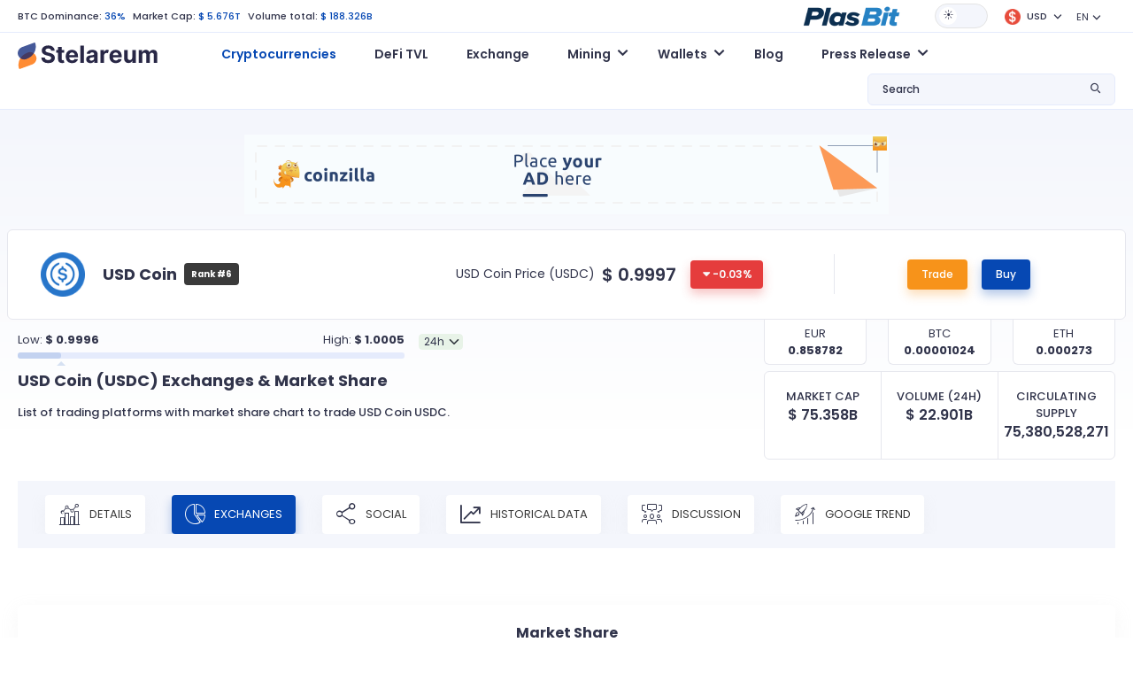

--- FILE ---
content_type: text/html; charset=UTF-8
request_url: https://www.stelareum.io/en/currency/usdc/exchange.html
body_size: 9819
content:
<!DOCTYPE html><html lang="en" data-theme="light"><head><meta name="coinzilla" content="dd47a066c96f7420a1d2c54b3f2ba5c0"/><meta charset="utf-8"><meta name="viewport" content="width=device-width,user-scalable=0,initial-scale=1.0,minimum-scale=1.0,maximum-scale=1.0"/><meta name="format-detection" content="telephone=no"><meta http-equiv="X-UA-Compatible" content="IE=edge">
<script src="https://cdnjs.cloudflare.com/ajax/libs/jquery/3.2.1/jquery.min.js"></script><link rel="stylesheet" type="text/css" href="https://cdnjs.cloudflare.com/ajax/libs/toastr.js/latest/css/toastr.min.css">
<script type="text/javascript" src="https://cdnjs.cloudflare.com/ajax/libs/toastr.js/latest/js/toastr.min.js"></script><link href="/src/fonts-v1/stelareum-font-icon.woff" crossorigin="anonymous" rel=preload as="font"><link href="/assets/google/fonts/poppins-v15-latin-regular.woff2" crossorigin="anonymous" rel=preload as="font"><link href="/assets/google/fonts/poppins-v15-latin-500.woff2" crossorigin="anonymous" rel=preload as="font"><link href="/assets/google/fonts/poppins-v15-latin-600.woff2" crossorigin="anonymous" rel=preload as="font"><link href="/assets/google/fonts/poppins-v15-latin-700.woff2" crossorigin="anonymous" rel=preload as="font"><link href="&#x2F;favicon.ico" rel="icon" type="image&#x2F;x-icon"><link href="&#x2F;assets&#x2F;release-983&#x2F;css&#x2F;d56962d91c0f074a592b3096bfe3761a-styles.css" media="screen" rel="stylesheet" type="text&#x2F;css"><link href="&#x2F;assets&#x2F;release-983&#x2F;css&#x2F;bb49155a1ecd6cff5735b10fb5ce45e2-highcharts.css" media="screen" rel="stylesheet" type="text&#x2F;css"><link href="&#x2F;assets&#x2F;release-983&#x2F;css&#x2F;7c691e3c518a83b10e898a80025a6cad-bootstrap.min.css" media="screen" rel="stylesheet" type="text&#x2F;css"><link href="&#x2F;assets&#x2F;release-983&#x2F;css&#x2F;45424953ad4cb087715b5a3574ce0cde-main.css" media="screen" rel="stylesheet" type="text&#x2F;css"><link href="&#x2F;assets&#x2F;release-983&#x2F;css&#x2F;020983bc0c6df876c8da5c9a7d041cf6-font.css" media="screen" rel="stylesheet" type="text&#x2F;css"><link href="&#x2F;assets&#x2F;release-983&#x2F;css&#x2F;85768fd81eb80d3a79c54be701d422b5-stelareum-font-icon.css" media="screen" rel="stylesheet" type="text&#x2F;css"><link href="&#x2F;assets&#x2F;release-983&#x2F;css&#x2F;a7357a1abc69b9a449f1399f8ca346de-main.css" media="screen" rel="stylesheet" type="text&#x2F;css"><link rel="apple-touch-icon" sizes="180x180" href="/apple-touch-icon.png"><link rel="icon" type="image/png" sizes="192x192" href="/android-chrome-192x192.png"><link rel="icon" type="image/png" sizes="32x32" href="/favicon-32x32.png"><link rel="icon" type="image/png" sizes="16x16" href="/favicon-16x16.png"><link rel="manifest" href="/site.webmanifest"><meta name="theme-color" content="#ffffff"><meta name="author" content="KoKsPfLaNzE"/><title>USD Coin (USDC) $ 0.9997: Exchanges & Market Share >> Stelareum</title><meta name="description" content="List of trading platforms with market share chart to trade USD Coin USDC."/><meta property="og:url" content="https://www.stelareum.io/en/currency/usdc/exchange.html"/><meta property="og:locale" content="en"/><meta property="og:type" content="website"/><meta property="og:site_name" content="Stelareum"/><meta property="og:title" content="USD Coin (USDC) $ 0.9997: Exchanges & Market Share >> Stelareum"/><meta property="og:description" content="List of trading platforms with market share chart to trade USD Coin USDC."/><meta property="og:image" content="https://www.stelareum.io/assets/internal/img/share/social_share.gif"/><meta property="og:image:secure_url" content="https://www.stelareum.io/assets/internal/img/share/social_share.gif"/><meta name="twitter:card" content="summary_large_image"/><meta name="twitter:site" content="@stelareum"/><meta name="twitter:creator" content="@stelareum"/><meta name="twitter:image" content="https://www.stelareum.io/assets/internal/img/share/social_share.gif"/><meta name="color-scheme" content="dark light"><meta name="google-site-verification" content="q9koIGW2YKelYpxe4sdR0S8bnaTX0-MDX4RBwDMgpUc"/><meta name="keywords" content="" data-rh="true"/><link rel="alternate" hreflang="en" href="https://www.stelareum.io/en/currency/usdc/exchange.html"/><link rel="alternate" hreflang="de" href="https://www.stelareum.io/de/currency/usdc/exchange.html"/><link rel="alternate" hreflang="fr" href="https://www.stelareum.io/currency/usdc/exchange.html"/><link rel="alternate" hreflang="it" href="https://www.stelareum.io/it/currency/usdc/exchange.html"/><link rel="alternate" hreflang="th" href="https://www.stelareum.io/th/currency/usdc/exchange.html"/><link rel="alternate" hreflang="x-default" href="https://www.stelareum.io/currency/usdc/exchange.html"/><link rel="canonical" href="https://www.stelareum.io/currency/usdc/exchange.html" data-rh="true">
<style>
@media (max-width: 767px) {
#bloglist_container {
width: 350px;
grid-template-columns: repeat(1,minmax(0,1fr));
}.blog_item_card {
width: auto;
}
}@media (min-width: 768px) {
#bloglist_container {
width: 700px;
grid-template-columns: repeat(2,minmax(0,1fr));
}
}@media (min-width: 1000px) {
#bloglist_container {
width: 1100px;
grid-template-columns: repeat(3,minmax(0,1fr));
}.plasbit-banner {
max-width: 850px;
}
}@media (min-width: 1401px) {
#bloglist_container {
width: auto;
grid-template-columns: repeat(4,minmax(0,1fr));
}
}* {
font-family: "Poppins", sans-serif !important;
}.title {
font-size: 11px !important;
line-height: 0 !important;
font-weight: 500 !important;
margin-bottom: 0 !important;
}h1, h2 {
font-weight: 700 !important;
}[data-theme="dark"] h1, h2, h3, h4, h5, h6 {
color: var(--font-color-1) !important;
}[data-theme="dark"] #main {
background: transparent linear-gradient(180deg,var(--bg-color) 0%,var(--bg-color) 100%) !important;
}[data-theme="dark"] body {
color: var(--font-color-1) !important;
background-color: var(--bg-color) !important;
}[data-theme="dark"] .navbar {
background-color: var(--bg-color) !important;
}[data-theme="dark"] .title {
color: var(--font-color-1) !important;
}@media (min-width: 1376px) {
.container {
max-width:1402px !important;
}
}@media (max-width: 1375px) {
.container {
padding-left:20px !important;
padding-right: 20px !important;
max-width: 100% !important
}
}@media (max-width: 768px) {
.currency-info img, .media-image-link img, .title img {
height: auto !important;
}
}.blog-builder-container {
display: none;
}.blog-form-button {
padding: 4px 15px;
}.blog-form-group {
display: flex;
align-items: center;
}.blog-form-group label {
white-space: nowrap;
margin-right: 15px;
}.blog-form-input {
padding: 4px 11px;
width: 100%;
border: 1px solid #d9d9d9;
background: transparent;
color: rgba(0,0,0,.85);
}[data-theme="dark"] .blog-form-input {
color: #d9d9d9;
background: var(--bg-color-3);
border: 1px solid var(--border-color);
}#container {
display: flex;
justify-content: center;
}
.ck-editor__editable[role="textbox"] {
/* editing area */
min-height: 200px;
}
.ck-content .image {
/* block images */
max-width: 80%;
margin: 20px auto;
}
.ck-editor {
width: 97%;
margin: 30px 0;
}.cke_reset {
width: 100% !important;
}.calc_preview .card {
flex-direction: row !important;
}.btn {
border: none !important;
min-width: auto !important;
text-transform: none !important;
position: relative !important;
font-size: .75rem !important;
font-weight: 500 !important;
}.btn-lg {
padding: 0.5rem 1rem !important;
font-size: 1.25rem;
border-radius: 0.3rem;
}
.signup-btn {
padding: 4px 14px !important;
}
.btn-orange, .btn-orange:focus, .btn-orange:not(:disabled):not(.disabled):active, .btn-orange:not(:disabled):not(.disabled).active:focus, .btn-orange:not(:disabled):not(.disabled):active:focus, .show>.btn-orange.dropdown-toggle:focus {
background-color: var(--orange-1) !important;
border-color: var(--orange-1) !important;
box-shadow: 0 6px 12px var(--orange-1-30) !important;
border-radius: 4px !important;
color: #fff !important;
}
.btn-primary, .btn-primary:focus, .btn-primary:not(:disabled):not(.disabled):active, .btn-primary:not(:disabled):not(.disabled).active:focus, .btn-primary:not(:disabled):not(.disabled):active:focus, .show>.btn-primary.dropdown-toggle:focus {
background-color: var(--primary-color) !important;
border-color: var(--primary-color) !important;
box-shadow: 0 6px 12px #0648b34d !important;
border-radius: 4px !important;
color: #fff !important;
}.btn:hover {
transform: none !important;
}
.main-menu .navbar {
position: relative !important;
}.blog_title_field {
text-overflow: ellipsis;
max-width: 300px;
overflow: hidden;
}.meta_desc_field {
text-overflow: ellipsis;
max-width: 400px;
overflow: hidden
}.keywords_field {
text-overflow: ellipsis;
max-width: 150px;
overflow: hidden;
}.blog_route_field {
text-overflow: ellipsis;
max-width: 200px;
overflow: hidden;
}#bloglist_container {
display: grid;
grid-gap: 30px 20px;
}#blogcontent_container {
margin-bottom: 100px;
}.blog_item_card {
padding: 20px 20px;
background: #282A30;
border-radius: 15px;
text-decoration: none;
box-sizing: border-box;
margin: 0px;
display: block;
position: relative;
height: 100%;
width: 330px;
}.blog_item_content {
box-sizing: border-box;
margin: 0px;
display: flex;
height: 100%;
flex-direction: column;
-webkit-box-align: start;
align-items: start;
}[data-theme="light"] .blog_item_card {
background: white;
box-shadow: rgba(0, 0, 0, 0.15) 0px 5px 15px 0px;
}.blog_item_image {
box-sizing: border-box;
margin: 0px 0px 24px;
background-position: center center;
background-repeat: no-repeat;
background-size: cover;
background-color: rgb(211, 211, 211);
border-radius: 16px;
display: block;
max-width: 100%;
position: relative;
width: 100%;
content: " ";
}.blog_item_type {
box-sizing: border-box;
margin: 0px 0px 24px;
flex: 1 1 0%;
}.blog_item_title {
line-height: 1.5;
padding-bottom: 4px;
}.blog_item_article {
margin: 0px 0px 8px;
font-size: 16px;
line-height: 34px;
line-height: 28px;
color: rgb(34, 37, 49);
}.blog_item_content {
line-height: 1.5;
margin: 0px;
color: #58667e;
font-size: 14px;
}.blog_item_author {
box-sizing: border-box;
margin: 0px;
padding-bottom: 8px;
display: flex;
}.blog_item_author_p {
line-height: 1.5;
margin: 0px;
color: #58667e;
font-size: 12px;
}.blog_item_date {
box-sizing: border-box;
margin: 0px;
padding-bottom: 24px;
display: flex;
}.blog_item_date_span {
line-height: 1.5;
margin: 0px;
color: #58667e;
font-size: 12px;
}.blog_item_dot {
box-sizing: border-box;
margin: 0px 8px;
color: rgb(166, 176, 195);
}.blog_item_minute_read {
line-height: 1.5;
margin: 0px;
color: #58667e;
font-size: 12px;
}.blog_image_panel {
width: 100%;
height: 200px;
background-size: cover !important;
background-repeat: no-repeat !important;
background-position: center !important;
border-radius: 10px !important;
}#blog_image {
width: 100%;
height: 400px;
background-repeat: no-repeat !important;
background-position: center !important;
background-size: contain !important;
}#blog_title {
margin: 30px auto;
max-width: 1000px;
font-size: 45px;
text-align: center;
}.bloglist_panel {
display: flex;
justify-content: center;
}.blog_content_panel {
padding: 40px 50px 10px 50px;
margin: 0 auto;
margin-bottom: 30px;
box-shadow: rgba(149, 157, 165, 0.2) 0px 8px 24px;
}.blog-notification {
display: flex;
justify-content: center;
}#blog-notify-text {
font-size: 12px;
position: absolute;
top: 15px;
padding: 5px 10px;
border-radius: 5px;
background: #FFFFFF;
box-shadow: rgba(149, 157, 165, 0.2) 0px 8px 24px;
}#toast-container {
top: 10px !important;
}.toast-success {
background: #48A860 !important;background-position: 15px center !important;
background-repeat: no-repeat !important;
}.toast-error {
background: #BD362F !important;background-position: 15px center !important;
background-repeat: no-repeat !important;
}.blog-invalid-feedback {
color: #ff4d4f;
display: none;
padding-top: 2px;
}.blog-content-valid {
background-color: #f6ffed;
border: 1px solid #b7eb8f;
padding: 8px 15px;
word-wrap: break-word;
border-radius: 2px;
font-size: 12px;
color: rgba(0,0,0,.85);
}.blog-content-invalid {
background-color: #fff2f0;
border: 1px solid #ffccc7;
padding: 8px 15px;
word-wrap: break-word;
border-radius: 2px;
font-size: 12px;
color: rgba(0,0,0,.85);
}textarea.cke_source {
color: black;
}#blogcontent_container iframe {
margin: auto;
}@media (max-width: 768px) {
#blog_title {
font-size: 25px;
}#blog_image {
height: 40vw;
max-height: 400px;
}.blog_content_panel {
padding: 40px 25px 10px 25px;
}#blogcontent_container table:nth-child(odd) td {
max-width: calc(100vw - 90px);
overflow-x: scroll;
}
}</style></head><body><header class="d-flex flex-column"><div class="container order-2 order-xl-1"><div class="row"><div class="col-12"><div class="top-header d-flex flex-wrap align-items-center justify-content-between"><div class="top-left my-3 my-lg-0 w-100 w-lg-auto text-center text-lg-start"><ul class="list-inline list-unstyled mb-0"><li class="list-inline-item">
<a href="/en/currency/market-cap-history.html">BTC Dominance:</a>
<span>36%</span></li><li class="list-inline-item">
Market Cap:
<span>$ 5.676T</span></li><li class="list-inline-item d-none d-sm-inline-block">
Volume total:
<span>$ 188.326B</span></li></ul></div><div class="top-right w-100 w-lg-auto d-flex flex-wrap align-items-center justify-content-center mb-3 mb-lg-0"><div class="me-3">
<a href="https://plasbit.com/" target="_blank" rel="nofollow" role="button" aria-expanded="false">
<img id="top-icon-coin-game" src="/assets/internal/img/partner/plasbit_light.png" alt="Coin Game"/>
</a></div><div id="theme-switch" class="theme-switch-wrapper me-3">
<label class="theme-switch" for="checkbox">
<input type="checkbox" id="checkbox"/><div class="slider round"></div>
</label></div><div class="dropdown me-3 stelareum-dropdown top-cry-menu">
<a id="cryDropdown" href="#" class="dropdown-toggle" role="button" data-bs-toggle="dropdown" aria-expanded="false">
<span class="title">
<i class="me-1">
<img class="img-fluid" src="/assets/internal/img/global_currency/usd.png" height="18" width="18" alt="USD"/>
</i>
USD </span>
</a><div id="top-search-drop-wrap-cry" class="dropdown-menu dropdown-menu-right" aria-labelledby="cryDropdown"><div class="input-group"><div class="input-group-prepend">
<span class="input-group-text">
<i class="stelareum-font-icon-search"></i>
</span></div>
<input class="form-currency-search form-control ps-1" placeholder="What are you looking for?"/><div class="input-group-append dropdown-close">
<span class="input-group-text">
<i class="stelareum-font-icon-close"></i>
</span></div></div><div>
<a class="dropdown-item currency-exchange" data-code="EUR" href="#">
<span class="title">
<i class="me-2">
<img loading="lazy" src="/assets/internal/img/global_currency/eur.png" height="18" width="18" alt="	&euro;"/>
</i>Euro                    	&euro; </span>
</a>
<a class="dropdown-item currency-exchange" data-code="BTC" href="#">
<span class="title">
<i class="me-2">
<img loading="lazy" src="/assets/internal/img/global_currency/btc.png" height="18" width="18" alt="BTC"/>
</i>Bitcoin                    BTC </span>
</a>
<a class="dropdown-item currency-exchange" data-code="ETH" href="#">
<span class="title">
<i class="me-2">
<img loading="lazy" src="/assets/internal/img/global_currency/eth.png" height="18" width="18" alt="ETH"/>
</i>Ethereum                    ETH </span>
</a>
<a class="dropdown-item currency-exchange" data-code="CAD" href="#">
<span class="title">
<i class="me-2">
<img loading="lazy" src="/assets/internal/img/global_currency/cad.png" height="18" width="18" alt="$"/>
</i>CAD                    $ </span>
</a>
<a class="dropdown-item currency-exchange" data-code="JPY" href="#">
<span class="title">
<i class="me-2">
<img loading="lazy" src="/assets/internal/img/global_currency/jpy.png" height="18" width="18" alt="&yen;"/>
</i>JPY                    &yen; </span>
</a>
<a class="dropdown-item currency-exchange" data-code="GBP" href="#">
<span class="title">
<i class="me-2">
<img loading="lazy" src="/assets/internal/img/global_currency/gbp.png" height="18" width="18" alt="&pound;"/>
</i>GBP                    &pound; </span>
</a>
<a class="dropdown-item currency-exchange" data-code="RUB" href="#">
<span class="title">
<i class="me-2">
<img loading="lazy" src="/assets/internal/img/global_currency/rub.png" height="18" width="18" alt="&#8381;"/>
</i>RUB                    &#8381; </span>
</a>
<a class="dropdown-item currency-exchange" data-code="USDC" href="#">
<span class="title">
<i class="me-2">
<img loading="lazy" src="/assets/internal/img/global_currency/usdc.png" height="18" width="18" alt="USDC"/>
</i>USD Coin                    USDC </span>
</a>
<a class="dropdown-item currency-exchange" data-code="THB" href="#">
<span class="title">
<i class="me-2">
<img loading="lazy" src="/assets/internal/img/global_currency/thb.png" height="18" width="18" alt="&#3647;"/>
</i>THB                    &#3647; </span>
</a>
<a class="dropdown-item currency-exchange" data-code="TRY" href="#">
<span class="title">
<i class="me-2">
<img loading="lazy" src="/assets/internal/img/global_currency/try.png" height="18" width="18" alt="&#8378;"/>
</i>TRY                    &#8378; </span>
</a>
<a class="dropdown-item currency-exchange" data-code="BRL" href="#">
<span class="title">
<i class="me-2">
<img loading="lazy" src="/assets/internal/img/global_currency/brl.png" height="18" width="18" alt="&#82;&#36;"/>
</i>BRL                    &#82;&#36; </span>
</a>
<a class="dropdown-item currency-exchange" data-code="CHF" href="#">
<span class="title">
<i class="me-2">
<img loading="lazy" src="/assets/internal/img/global_currency/chf.png" height="18" width="18" alt="CHF"/>
</i>CHF                    CHF </span>
</a>
<a class="dropdown-item currency-exchange" data-code="CNY" href="#">
<span class="title">
<i class="me-2">
<img loading="lazy" src="/assets/internal/img/global_currency/cny.png" height="18" width="18" alt="&#20803;"/>
</i>CNY                    &#20803; </span>
</a>
<a class="dropdown-item currency-exchange" data-code="IDR" href="#">
<span class="title">
<i class="me-2">
<img loading="lazy" src="/assets/internal/img/global_currency/idr.png" height="18" width="18" alt="&#82;&#112;"/>
</i>IDR                    &#82;&#112; </span>
</a>
<a class="dropdown-item currency-exchange" data-code="INR" href="#">
<span class="title">
<i class="me-2">
<img loading="lazy" src="/assets/internal/img/global_currency/inr.png" height="18" width="18" alt="&#8377;"/>
</i>INR                    &#8377; </span>
</a>
<a class="dropdown-item currency-exchange" data-code="KRW" href="#">
<span class="title">
<i class="me-2">
<img loading="lazy" src="/assets/internal/img/global_currency/krw.png" height="18" width="18" alt="&#8361;"/>
</i>KRW                    &#8361; </span>
</a>
<a class="dropdown-item currency-exchange" data-code="LKR" href="#">
<span class="title">
<i class="me-2">
<img loading="lazy" src="/assets/internal/img/global_currency/lkr.png" height="18" width="18" alt="&#8360;"/>
</i>LKR                    &#8360; </span>
</a>
<a class="dropdown-item currency-exchange" data-code="NGN" href="#">
<span class="title">
<i class="me-2">
<img loading="lazy" src="/assets/internal/img/global_currency/ngn.png" height="18" width="18" alt="&#8358;"/>
</i>NGN                    &#8358; </span>
</a>
<a class="dropdown-item currency-exchange" data-code="NZD" href="#">
<span class="title">
<i class="me-2">
<img loading="lazy" src="/assets/internal/img/global_currency/nzd.png" height="18" width="18" alt="&#36;"/>
</i>NZD                    &#36; </span>
</a>
<a class="dropdown-item currency-exchange" data-code="SGD" href="#">
<span class="title">
<i class="me-2">
<img loading="lazy" src="/assets/internal/img/global_currency/sgd.png" height="18" width="18" alt="&#36;"/>
</i>SGD                    &#36; </span>
</a>
<a class="dropdown-item currency-exchange" data-code="AUD" href="#">
<span class="title">
<i class="me-2">
<img loading="lazy" src="/assets/internal/img/global_currency/aud.png" height="18" width="18" alt="$"/>
</i>AUD                    $ </span>
</a></div></div></div><div class="dropdown me-3">
<a id="langDropdown" class="dropdown-toggle" role="button" data-bs-toggle="dropdown" aria-haspopup="true" aria-expanded="false">EN</a><div id="languageSwitch" class="dropdown-menu dropdown-menu-right" aria-labelledby="langDropdown">
<a class="dropdown-item" data-local="de" data-request="/de/currency/usdc/exchange.html" href="#">Deutsch</a>
<a class="dropdown-item" data-local="fr" data-request="/currency/usdc/exchange.html" href="#">Français</a>
<a class="dropdown-item" data-local="it" data-request="/it/currency/usdc/exchange.html" href="#">Italiano</a>
<a class="dropdown-item" data-local="th" data-request="/th/currency/usdc/exchange.html" href="#">ไทย</a></div></div></div></div></div></div></div><div class="main-menu d-flex align-items-center order-1 order-lg-2" id="main-menu"><div class="container"><div class="row"><div class="col-12"><nav class="navbar navbar-expand-lg navbar-light flex-wrap p-0">
<a class="navbar-brand" href="/en/">
<img id="logo" src="/src/img/logo.svg" alt="Stelareum"/>
</a>
<button class="navbar-toggler order-3 order-lg-2 collapsed" type="button" data-bs-toggle="collapse" data-bs-target="#navbarSupportedContent" aria-controls="navbarSupportedContent" aria-expanded="false" aria-label="Toggle navigation">
<span class="navbar-toggler-icon"></span>
</button><div class="collapse navbar-collapse ms-0 ms-lg-5 order-3" id="navbarSupportedContent"><ul class="navbar-nav me-auto"><li class="nav-item active">
<a href="/en/"
class="nav-link"
>
Cryptocurrencies </a></li><li class="nav-item">
<a href="/en/defi-tvl.html"
class="nav-link"
>
DeFi TVL </a></li><li class="nav-item">
<a href="/en/exchange.html"
class="nav-link"
>
Exchange </a></li><li class="nav-item dropdown">
<a href="#"
class="nav-link dropdown-toggle"
id="navbarDropdown1"
role="button"
data-bs-toggle="dropdown"
aria-expanded="false"
>
Mining </a><ul class="dropdown-menu" aria-labelledby="navbarDropdown1">
<a href="/en/mining/gpu.html"
class="dropdown-item "
>
Hash GPU Calculator </a>
<a href="/en/mining/profit.html"
class="dropdown-item "
>
Mining Profit Calculator </a>
<a href="/en/mining/pool.html"
class="dropdown-item "
>
Mining Pools </a></ul></li><li class="nav-item dropdown">
<a href="#"
class="nav-link dropdown-toggle"
id="navbarDropdown2"
role="button"
data-bs-toggle="dropdown"
aria-expanded="false"
>
Wallets </a><ul class="dropdown-menu" aria-labelledby="navbarDropdown2">
<a href="/en/wallet.html"
class="dropdown-item "
>
Wallets </a>
<a href="/en/wallet/hardware.html"
class="dropdown-item "
>
Hardware Wallets </a></ul></li><li class="nav-item">
<a href="/en/wallet/blog.html"
class="nav-link"
>
Blog </a></li><li class="nav-item dropdown">
<a href="#"
class="nav-link dropdown-toggle"
id="navbarDropdown3"
role="button"
data-bs-toggle="dropdown"
aria-expanded="false"
>
Press Release </a><ul class="dropdown-menu" aria-labelledby="navbarDropdown3">
<a href="/en/press-release/media-kit.html"
class="dropdown-item "
>
Media Kit </a>
<a href="/en/press-release/submit.html"
class="dropdown-item "
>
Submit Press Release </a></ul></li><li class="nav-item mb-2 d-sm-none">
<a href="/en/auth/login.html" class="btn btn-secondary btn-block">Login</a></li><li class="nav-item d-sm-none">
<a href="/en/auth/register.html" class="btn btn-primary signup-btn btn-block">Sign Up</a></li></ul></div><div class="my-2 my-lg-0 top-search ms-auto order-2 order-lg-3"><div class="dropdown stelareum-dropdown">
<a class="nav-link dropdown-toggle" href="#" id="searchDropdown" role="button" data-bs-toggle="dropdown" aria-haspopup="true" aria-expanded="false">
<span class="search-text d-none d-xl-block">Search</span>
<i class="stelareum-font-icon-search"></i>
</a><div class="dropdown-menu dropdown-menu-right px-2 py-3 top-search-drop-wrap" id="top-search-drop-wrap" aria-labelledby="searchDropdown"><div class="input-group"><div class="input-group-prepend">
<span class="input-group-text">
<i class="stelareum-font-icon-search"></i>
</span></div>
<input class="form-control form-search" placeholder="What are you looking for?"/><div class="input-group-append dropdown-close">
<span class="input-group-text">
<i class="stelareum-font-icon-close"></i>
</span></div></div><div id="search-crypto" class="search-result-group d-none"><h6 class="top-search-title pb-2 f-s-12 f-w-500 mt-2">Cryptoassets</h6><div class="search-result"></div>
<span class="span-link dropdown-item text-primary search-all-result" data-type="currency">See all results (<span class="result-number"></span>)</span></div><div id="search-exchange" class="search-result-group d-none"><h6 class="top-search-title pb-2 f-s-12 f-w-500 mt-2">Exchanges</h6><div class="search-result"></div>
<span class="span-link dropdown-item text-primary search-all-result" data-type="exchange">See all results (<span class="result-number"></span>)</span></div><div id="search-defi-tvl" class="search-result-group d-none"><h6 class="top-search-title pb-2 f-s-12 f-w-500 mt-2">DeFi Protocols</h6><div class="search-result"></div>
<span class="span-link dropdown-item text-primary search-all-result" data-type="exchange">See all results (<span class="result-number"></span>)</span></div></div></div></div></nav></div></div></div></div></header><div id="main" class="main gradiant-bg"><div class="d-flex justify-content-center pt-2 pb-2"><div style="margin-top: 20px;"><div class="coinzilla" data-zone="C-333642444b59c3b7606"></div></div></div><div id="currency_USDC" class="currency-info-main"><div class="currency-info d-flex rounded-0 fixed-currency-info">
<span>
<img src="/assets/internal/img/coins/usdc.png" height="24" width="24" alt="USD Coin USDC"/>
<b>USD Coin</b>
</span>
<span>
<span class="mr-2 d-none d-sm-inline-flex">Price:</span>
<span class="price price-val mr-3">
$ <span class="exchange_rate" data-rate="0.9997">0.9997</span>
</span>
<span class="d-inline-flex align-items-center">
<span class="percent_history diff red flex-shrink-0">-0.03%</span>
</span>
</span></div><div class="main pt-1"><div class="container"><div class="row currency-info align-items-center"><div class="col-lg-9 pe-lg-5 pipe-after"><div class="row align-items-center"><div class="col-sm-7 col-xl-6"><div class="d-flex align-items-center"><div class="icon flex-shrink-0">
<img src="/assets/internal/img/coins/usdc.png" width="50" height="50" alt="USD Coin USDC" class="img-fluid"/></div><div class="d-flex justify-content-center align-items-center"><div><h2 class="m-0 mr-2">USD Coin</h2></div>
<span class="badge badge-secondary p-2 font-weight-normal">Rank #6</span></div><div class="actions"></div></div></div><div class="col-sm-5 col-xl-6 text-center text-sm-end my-3 my-sm-0 d-flex align-items-center justify-content-center"><div class="f-s-14 mr-2">USD Coin Price (USDC)</div><div class="price d-inline-flex align-items-center">
<span class="price-val mr-3">
$ <span class="exchange_rate" data-rate="0.9997">0.9997</span>
</span>
<span class="percent_history diff red">-0.03%</span></div></div></div></div><div class="col-lg-3"><div class="d-flex align-items-center justify-content-center">
<a href="https://plasbit.com" target="_blank" class="btn btn-orange btn-lg mx-2">Trade</a>
<a href="https://plasbit.com" target="_blank" class="btn btn-primary btn-lg mx-2">Buy</a></div></div></div><div class="row"><div class="col-md-6 col-xl-5 order-2 order-md-1 progress-container"><div class="d-flex align-items-center"><div class="top-chart1 w-100 mr-3"><div class="d-flex align-items-center justify-content-between"><div>Low:
<strong>
$ <span id="price-rate-low">0.9996</span>  </strong></div><div>High:
<strong>
$ <span id="price-rate-high">1.0005</span>  </strong></div></div><div class="progress"><div class="progress-bar" id="price-rate-graph" role="progressbar" style="width: 11.111111111111%" aria-valuemin="0.9996" aria-valuenow="0.9997" aria-valuemax="1.0005"></div></div></div><div class="form-group mt-3">
<select id="price-rate-select" data-currency="USDC" class="form-control form-select"><option value="24h">24h</option><option value="1w">1w</option><option value="1m">1m</option><option value="3m">3m</option><option value="6m">6m</option><option value="1y">1y</option>
</select></div></div></div><script type="application/javascript">
let priceRate = {"24h":{"low":0.9996,"high":1.0005},"1w":{"low":0.9996,"high":1.0014},"1m":{"low":0.9996,"high":1.0015},"3m":{"low":0.9949,"high":1.006},"6m":{"low":0.76,"high":1.0082},"1y":{"low":0.985,"high":1.009}};
</script><div class="col-md-6 col-xl-4 order-1 order-md-2 offset-xl-3"><div class="row text-center"><div class="col-4"><div class="currency-conversion-opt"><div>EUR</div>
<strong id="currencyConvertEUR">0.858782</strong></div></div><div class="col-4"><div class="currency-conversion-opt"><div>BTC</div>
<strong id="currencyConvertBTC">0.00001024</strong></div></div><div class="col-4"><div class="currency-conversion-opt"><div>ETH</div>
<strong id="currencyConvertETH">0.000273</strong></div></div></div></div></div></div></div></div><div class="container stablecoins"><div class="row" id="title-group"><div class="col-lg-8" id="title_panel"><h1 class="mb-3 text-center text-lg-start">USD Coin (USDC) <span class="d-none d-sm-inline">Exchanges & Market Share</span></h1><p class="f-w-500 text-center text-lg-start">List of trading platforms with market share chart to trade USD Coin USDC.</p></div><div class="col-lg-4" id="title-calculation"><div class="market-cap-vs-volume-vs-number"><div>
<small>Market Cap</small><div>
$ <span class="supply" data-supply="75380528271.036">
75.358B
</span></div></div><div>
<small>Volume (24H)</small><div>
$ <span class="volume" data-volume="22908308058.063">22.901B</span></div></div><div>
<small>Circulating Supply</small><div>75,380,528,271</div></div></div></div></div><div class="py-4"><div class="currency-map-slider menu-slider-wrap nav nav-pills cust-tab-3 p-1 p-md-3 mt-4 mt-lg-0 mb-3 mb-lg-4" role="tablist"><div class="menu-slider pb-0"><div class="w-auto"><li class="nav-item" role="presentation">
<a class="nav-link " href="/en/currency/usdc.html"><i class="stelareum-font-icon-chart-details"></i> Details</a></li></div><div class="w-auto"><li class="nav-item" role="presentation">
<a class="nav-link active" href="/en/currency/usdc/exchange.html"><i class="stelareum-font-icon-piechart"></i> Exchanges</a></li></div><div class="w-auto"><li class="nav-item" role="presentation">
<a class="nav-link " href="/en/currency/usdc/social.html"><i class="stelareum-font-icon-share"></i> Social</a></li></div><div class="w-auto"><li class="nav-item" role="presentation">
<a class="nav-link " href="/en/currency/usdc/history.html"><i class="stelareum-font-icon-linechart"></i> Historical Data</a></li></div><div class="w-auto"><li class="nav-item" role="presentation">
<a class="nav-link " href="/en/currency/usdc/discussion.html"><i class="stelareum-font-icon-disscussion"></i> Discussion</a></li></div><div class="w-auto"><li class="nav-item" role="presentation">
<a class="nav-link " href="/en/currency/usdc/trend.html"><i class="stelareum-font-icon-google-trend"></i> Google Trend</a></li></div></div>
<a href="javascript:void(0)" class="menu-slider-nav menu-slider-next d-none">
<i class="stelareum-font-icon-angle-right "></i>
</a>
<a href="javascript:void(0)"   class="menu-slider-nav menu-slider-prev d-none">
<i class="stelareum-font-icon-angle-left"></i>
</a></div></div><div class="chart-card mt-3 text-center"><h2>Market Share</h2><p>Chart market share of trading platforms.</p><hr/><div id="container" style="min-width: 310px; height: 300px; max-width: 600px; margin: 0 auto"></div></div><div class="row"><div class="col-12 mb-4 text-center"><div class="coinzilla" data-zone="C-333642444b59c3b7606"></div></div></div><section class="mb-5"><h2 class="text-center mb-4">Exchanges</h2><div class="table-responsive"><table class="table table-nowrap"><thead><tr><th>markets</th><th>pair</th><th>market share</th><th>volume(24h)</th></tr></thead><tbody><tr><td>
<a href="/en/exchange/binance.html" class="media-image-link">
<img loading="lazy" class="mr-3" width="32" height="32" src="/assets/internal/img/exchange/binance.png" alt="Binance"><div class="media-table"><p class="media-table-title">Binance</p></div>
</a></td><td>USDT, BUSD, TUSD, PAX</td><td><span class="f-w-600">85.9%</span></td><td>$ 3.770B</td></tr><tr><td>
<a href="/en/exchange/kraken.html" class="media-image-link">
<img loading="lazy" class="mr-3" width="32" height="32" src="/assets/internal/img/exchange/kraken.png" alt="Kraken"><div class="media-table"><p class="media-table-title">Kraken</p></div>
</a></td><td>USD, EUR, USDT, GBP, AUD</td><td><span class="f-w-600">6.04%</span></td><td>$ 265.086M</td></tr><tr><td>
<a href="/en/exchange/digifinex.html" class="media-image-link">
<img loading="lazy" class="mr-3" width="32" height="32" src="/assets/internal/img/exchange/digifinex.png" alt="Digifinex"><div class="media-table"><p class="media-table-title">Digifinex</p></div>
</a></td><td>USDT</td><td><span class="f-w-600">3.79%</span></td><td>$ 166.321M</td></tr><tr><td>
<a href="/en/exchange/huobi-global.html" class="media-image-link">
<img loading="lazy" class="mr-3" width="32" height="32" src="/assets/internal/img/exchange/huobi.png" alt="Huobi-Global"><div class="media-table"><p class="media-table-title">Huobi-Global</p></div>
</a></td><td>USDT, HUSD</td><td><span class="f-w-600">1.4%</span></td><td>$ 61.586M</td></tr><tr><td>
<a href="/en/exchange/bitmart.html" class="media-image-link">
<img loading="lazy" class="mr-3" width="32" height="32" src="/assets/internal/img/exchange/bitmart.png" alt="BitMart"><div class="media-table"><p class="media-table-title">BitMart</p></div>
</a></td><td>USDT</td><td><span class="f-w-600">0.9%</span></td><td>$ 39.685M</td></tr><tr><td>
<a href="/en/exchange/kucoin.html" class="media-image-link">
<img loading="lazy" class="mr-3" width="32" height="32" src="/assets/internal/img/exchange/kucoin.png" alt="Kucoin"><div class="media-table"><p class="media-table-title">Kucoin</p></div>
</a></td><td>USDT, UST</td><td><span class="f-w-600">0.64%</span></td><td>$ 28.079M</td></tr><tr><td>
<a href="/en/exchange/bitfinex.html" class="media-image-link">
<img loading="lazy" class="mr-3" width="32" height="32" src="/assets/internal/img/exchange/bitfinex.png" alt="Bitfinex"><div class="media-table"><p class="media-table-title">Bitfinex</p></div>
</a></td><td>USD, USDT</td><td><span class="f-w-600">0.56%</span></td><td>$ 24.658M</td></tr><tr><td>
<a href="/en/exchange/okex.html" class="media-image-link">
<img loading="lazy" class="mr-3" width="32" height="32" src="/assets/internal/img/exchange/okex.png" alt="OKEx"><div class="media-table"><p class="media-table-title">OKEx</p></div>
</a></td><td>USDT, BTC</td><td><span class="f-w-600">0.37%</span></td><td>$ 16.145M</td></tr><tr><td>
<a href="/en/exchange/bitstamp.html" class="media-image-link">
<img loading="lazy" class="mr-3" width="32" height="32" src="/assets/internal/img/exchange/bitstamp.png" alt="Bitstamp"><div class="media-table"><p class="media-table-title">Bitstamp</p></div>
</a></td><td>EUR, USD, USDT</td><td><span class="f-w-600">0.23%</span></td><td>$ 9.955M</td></tr><tr><td>
<a href="/en/exchange/bkex.html" class="media-image-link">
<img loading="lazy" class="mr-3" width="32" height="32" src="/assets/internal/img/exchange/bkex.png" alt="Bkex"><div class="media-table"><p class="media-table-title">Bkex</p></div>
</a></td><td>USDT</td><td><span class="f-w-600">0.07%</span></td><td>$ 3.252M</td></tr><tr><td>
<a href="/en/exchange/tokenlon.html" class="media-image-link">
<img loading="lazy" class="mr-3" width="32" height="32" src="/assets/internal/img/exchange/tokenlon.png" alt="Tokenlon"><div class="media-table"><p class="media-table-title">Tokenlon</p></div>
</a></td><td>USDT, ETH, DAI, TUSD</td><td><span class="f-w-600">0.03%</span></td><td>$ 1.450M</td></tr><tr><td>
<a href="/en/exchange/bittrex.html" class="media-image-link">
<img loading="lazy" class="mr-3" width="32" height="32" src="/assets/internal/img/exchange/bittrex.png" alt="Bittrex"><div class="media-table"><p class="media-table-title">Bittrex</p></div>
</a></td><td>ETH, USD, USDT, BTC</td><td><span class="f-w-600">0.03%</span></td><td>$ 1.439M</td></tr><tr><td>
<a href="/en/exchange/coinex.html" class="media-image-link">
<img loading="lazy" class="mr-3" width="32" height="32" src="/assets/internal/img/exchange/coinex.png" alt="CoinEx"><div class="media-table"><p class="media-table-title">CoinEx</p></div>
</a></td><td>USDT</td><td><span class="f-w-600">0.01%</span></td><td>$ 505.493K</td></tr><tr><td>
<a href="/en/exchange/bigone.html" class="media-image-link">
<img loading="lazy" class="mr-3" width="32" height="32" src="/assets/internal/img/exchange/bigone.png" alt="BigONE"><div class="media-table"><p class="media-table-title">BigONE</p></div>
</a></td><td>USDT</td><td><span class="f-w-600">0.01%</span></td><td>$ 380.052K</td></tr><tr><td>
<a href="/en/exchange/curve-finance.html" class="media-image-link">
<img loading="lazy" class="mr-3" width="32" height="32" src="/assets/internal/img/exchange/curve.png" alt="Curve-Finance"><div class="media-table"><p class="media-table-title">Curve-Finance</p></div>
</a></td><td>SUSD, USDT, DAI</td><td><span class="f-w-600">0%</span></td><td>$ 58.069K</td></tr><tr><td>
<a href="/en/exchange/kybernetwork.html" class="media-image-link">
<img loading="lazy" class="mr-3" width="32" height="32" src="/assets/internal/img/exchange/kybernetwork.png" alt="KyberNetwork"><div class="media-table"><p class="media-table-title">KyberNetwork</p></div>
</a></td><td>ETH</td><td><span class="f-w-600">0%</span></td><td>$ 51.922K</td></tr><tr><td>
<a href="/en/exchange/wazirx.html" class="media-image-link">
<img loading="lazy" class="mr-3" width="32" height="32" src="/assets/internal/img/exchange/warzix.png" alt="Wazirx"><div class="media-table"><p class="media-table-title">Wazirx</p></div>
</a></td><td>USDT</td><td><span class="f-w-600">0%</span></td><td>$ 1.173K</td></tr><tr><td>
<a href="/en/exchange/zb-com.html" class="media-image-link">
<img loading="lazy" class="mr-3" width="32" height="32" src="/assets/internal/img/exchange/zb-com.png" alt="ZB-COM"><div class="media-table"><p class="media-table-title">ZB-COM</p></div>
</a></td><td>USDT, QC</td><td><span class="f-w-600">0%</span></td><td>$ 601</td></tr><tr><td>
<a href="/en/exchange/nominex.html" class="media-image-link">
<img loading="lazy" class="mr-3" width="32" height="32" src="/assets/internal/img/exchange/nominex.png" alt="Nominex"><div class="media-table"><p class="media-table-title">Nominex</p></div>
</a></td><td>USDT</td><td><span class="f-w-600">0%</span></td><td>$ 87</td></tr></tbody></table></div></section></div><footer><nav class="footer-menu text-center"><ul class="list-inline px-lg-3 mx-3"><li class="list-inline-item">
<a class=""
href="/en/"
>
Cryptocurrencies </a></li><li class="list-inline-item">
<a class=""
href="/en/defi-tvl.html"
>
DeFi TVL </a></li><li class="list-inline-item">
<a class=""
href="/en/exchange.html"
>
Exchange </a></li><li class="list-inline-item">
<a class=""
href="/en/mining/gpu.html"
>
Mining </a></li><li class="list-inline-item">
<a class=""
href="/en/wallet.html"
>
Wallets </a></li><li class="list-inline-item">
<a class=""
href="/en/wallet/blog.html"
>
Blog </a></li><li class="list-inline-item">
<a class=""
href="/en/press-release/submit.html"
>
Press Release </a></li><li class="list-inline-item">
<a class=""
href="/en/site/contact.html"
>
Contact </a></li></ul></nav><div class="container"><div class="row mt-3 mb-5"><div class="col-lg-6 text-center text-lg-start"><div class="footer-logo"><p class="text-white f-w-500 f-s-14">Start trading crypto!</p><ul class="list-inline mt-4"><li class="list-inline-item">
<a href="https://plasbit.com" target="_blank">
<img loading="lazy" class="img-fluid" src="/assets/internal/img/partner/plasbit.png" height="30" width="30" alt="PLASBIT"> PLASBIT
</a></li></ul></div></div><div class="col-lg-6 text-center text-lg-end"><div><ul class="list-inline social-link"><li class="list-inline-item">
<a href="https://twitter.com/stelareum" rel="noreferrer" title="Twitter" target="_blank" class="social-twitter">
<i class="stelareum-font-icon-twitter"></i>
</a></li><li class="list-inline-item">
<a href="https://www.youtube.com/channel/UC2frGn1JTY-n2ZhNkzZjD4A" rel="noreferrer" title="Youtube" target="_blank" class="social-youtube">
<i class="stelareum-font-icon-youtube"></i>
</a></li><li class="list-inline-item">
<a href="https://t.me/stelareum_pr" rel="noreferrer" title="Telegram" target="_blank" class="social-telegram">
<i class="stelareum-font-icon-telegram"></i>
</a></li></ul></div></div></div></div><div class="footer-copy py-3 text-center py-4">
Copyright &copy; <a href="/en/">Stelareum</a> 2026 / <a href="/en/site/privacy.html">Terms of Service</a></div></footer></div><script type="application/javascript">
let currencyUrl = '/en/currency/XXX.html';
let exchangeUrl = '/en/exchange/XXX.html';
let defiProtocolUrl = '/en/defi-tvl/protocol/XXX.html';
let searchDataUrl = '/en/core/search-values.html';
let baseUrl = "";
</script><script  crossorigin="anonymous" src="https&#x3A;&#x2F;&#x2F;code.highcharts.com&#x2F;stock&#x2F;highstock.js"></script>
<script  src="&#x2F;assets&#x2F;release-983&#x2F;js&#x2F;153d1a86a3969f9b068a38d45749bf53-bootstrap.bundle.min.js"></script>
<script  src="&#x2F;assets&#x2F;release-983&#x2F;js&#x2F;d3484837a4c34531f13606b0bfbc0220-function.js"></script>
<script  src="&#x2F;assets&#x2F;release-983&#x2F;js&#x2F;19cc3beeb3d99dcbd626ea464e9e41d0-main.js"></script>
<script  async="async" src="https&#x3A;&#x2F;&#x2F;coinzillatag.com&#x2F;lib&#x2F;display.js"></script>
<script  async="async" src="https&#x3A;&#x2F;&#x2F;coinzillatag.com&#x2F;lib&#x2F;header.js"></script><script type="application/javascript">
var exchangeRate = {"USD":1,"EUR":0.8590401085826697,"BTC":1.0251284614103204e-5,"ETH":0.0002728326853557056,"CAD":1.3877,"JPY":158.533,"GBP":0.7444,"RUB":78.586,"USDC":1.000300090027008,"THB":31.43,"TRY":43.1744,"BRL":5.3955,"CHF":0.8001,"CNY":6.9725,"IDR":16866,"INR":90.226,"KRW":1464.12,"LKR":309.11,"NGN":1417.92,"NZD":1.7387,"SGD":1.2878,"AUD":1.4954};
var currentCurrency = 'USD';
</script><script type="application/javascript">
if (typeof WebSocket !== 'undefined') {
function websocket() {
let ws = new WebSocket('wss://stream.stelareum.io');
ws.onopen = function () {
// sending a send event to websocket server
ws.send('connected')
};
ws.onmessage = function (data) {
recive = JSON.parse(data.data);
//console.log(recive);
if (recive.method === 'update') {
recive.data.forEach(function(currencyDetail) {
overviewCurrency(currencyDetail);
currencyDetailExchange(currencyDetail);
});
}
};ws.onclose = function(e) {
console.log('Socket is closed. Reconnect will be attempted in 1 second.', e.reason);
setTimeout(function() {
websocket();
}, 1000);
};ws.onerror = function(err) {
console.error('Socket encountered error: ', err.message, 'Closing socket');
ws.close();
};
}
websocket();
}var currentPrice = {
"USDC": {
"code": "USDC",
"exchange_rate": 0.9997
}
};
</script>  <script type="application/javascript">
Highcharts.chart('container', {
chart: {
styledMode: true,
plotBackgroundColor: null,
plotBorderWidth: null,
plotShadow: false,
type: 'pie'
},
title: {
text: '',
enabled: false
},
tooltip: {
pointFormat: '{series.name}: <b>{point.percentage:.1f}%</b>'
},
plotOptions: {
pie: {
allowPointSelect: true,
cursor: 'pointer',
dataLabels: {
enabled: true,
format: '<b>{point.name}</b>: {point.percentage:.1f} %',
style: {
color: (Highcharts.theme && Highcharts.theme.contrastTextColor) || 'black'
}
}
}
},
credits: {
enabled: false
},
series: [{
name: 'Market',
colorByPoint: true,
data: [
{
name: 'Binance',
y: 85.9,
url: '/en/exchange/binance.html'
},
{
name: 'Kraken',
y: 6.04,
url: '/en/exchange/kraken.html'
},
{
name: 'Digifinex',
y: 3.79,
url: '/en/exchange/digifinex.html'
},
{
name: 'Huobi-Global',
y: 1.4,
url: '/en/exchange/huobi-global.html'
},
{
name: 'BitMart',
y: 0.9,
url: '/en/exchange/bitmart.html'
},
{
name: 'Kucoin',
y: 0.64,
url: '/en/exchange/kucoin.html'
},
{
name: 'Bitfinex',
y: 0.56,
url: '/en/exchange/bitfinex.html'
},
{
name: 'OKEx',
y: 0.37,
url: '/en/exchange/okex.html'
},
{
name: 'Bitstamp',
y: 0.23,
url: '/en/exchange/bitstamp.html'
},
{
name: 'Bkex',
y: 0.07,
url: '/en/exchange/bkex.html'
},
{
name: 'Tokenlon',
y: 0.03,
url: '/en/exchange/tokenlon.html'
},
{
name: 'Bittrex',
y: 0.03,
url: '/en/exchange/bittrex.html'
},
{
name: 'CoinEx',
y: 0.01,
url: '/en/exchange/coinex.html'
},
{
name: 'BigONE',
y: 0.01,
url: '/en/exchange/bigone.html'
},
{
name: 'Curve-Finance',
y: 0,
url: '/en/exchange/curve-finance.html'
},
{
name: 'KyberNetwork',
y: 0,
url: '/en/exchange/kybernetwork.html'
},
{
name: 'Wazirx',
y: 0,
url: '/en/exchange/wazirx.html'
},
{
name: 'ZB-COM',
y: 0,
url: '/en/exchange/zb-com.html'
},
{
name: 'Nominex',
y: 0,
url: '/en/exchange/nominex.html'
},
],
point: {
events: {
click: function() {
location.href = this.options.url;
}
}
}
}]
});
</script><script async src="https://www.googletagmanager.com/gtag/js?id=G-RCR2BQ8V3V"></script>
<script>
window.dataLayer = window.dataLayer || [];
function gtag(){dataLayer.push(arguments);}
gtag('js', new Date());gtag('config', 'G-RCR2BQ8V3V');
</script><script>
window.coinzilla_display = window.coinzilla_display || [];
var c_display_preferences = {};
c_display_preferences.zone = "333642444b59c3b7606";
c_display_preferences.width = "728";
c_display_preferences.height = "90";
coinzilla_display.push(c_display_preferences);
</script>
<script>
window.coinzilla_display = window.coinzilla_display || [];
var c_display_preferences = {};
c_display_preferences.zone = "990642444b59bc08811";
c_display_preferences.width = "300";
c_display_preferences.height = "250";
coinzilla_display.push(c_display_preferences);
</script></body></html>

--- FILE ---
content_type: text/html; charset=UTF-8
request_url: https://www.stelareum.io/en/core/search-values.html
body_size: 45762
content:
{"currency":[{"id":"ETH","slug":"ETH","value":"Ethereum (ETH)","ranking":1,"imgPath":"coins"},{"id":"BTC","slug":"BTC","value":"Bitcoin (BTC)","ranking":2,"imgPath":"coins"},{"id":"USDT","slug":"USDT","value":"Tether (USDT)","ranking":3,"imgPath":"coins"},{"id":"BNB","slug":"BNB","value":"Binance Coin (BNB)","ranking":4,"imgPath":"coins"},{"id":"SOL","slug":"SOL","value":"Solana (SOL)","ranking":5,"imgPath":"coins"},{"id":"USDC","slug":"USDC","value":"USD Coin (USDC)","ranking":6,"imgPath":"coins"},{"id":"TRX","slug":"TRX","value":"Tron (TRX)","ranking":7,"imgPath":"coins"},{"id":"ADA","slug":"ADA","value":"Cardano (ADA)","ranking":8,"imgPath":"coins"},{"id":"XMR","slug":"XMR","value":"Monero (XMR)","ranking":9,"imgPath":"coins"},{"id":"BCH","slug":"BCH","value":"Bitcoin Cash (BCH)","ranking":10,"imgPath":"coins"},{"id":"WBTC","slug":"WBTC","value":"Wrapped Bitcoin (WBTC)","ranking":11,"imgPath":"coins"},{"id":"LINK","slug":"LINK","value":"ChainLink (LINK)","ranking":12,"imgPath":"coins"},{"id":"ZEC","slug":"ZEC","value":"Zcash (ZEC)","ranking":13,"imgPath":"coins"},{"id":"LEO","slug":"LEO","value":"UNUS SED LEO (LEO)","ranking":14,"imgPath":"coins"},{"id":"XLM","slug":"XLM","value":"Stellar (XLM)","ranking":15,"imgPath":"coins"},{"id":"AVAX","slug":"AVAX","value":"Avalanche (AVAX)","ranking":16,"imgPath":"coins"},{"id":"LTC","slug":"LTC","value":"Litecoin (LTC)","ranking":17,"imgPath":"coins"},{"id":"DAI","slug":"DAI","value":"Multi-collateral DAI (DAI)","ranking":18,"imgPath":"coins"},{"id":"HBAR","slug":"HBAR","value":"Hedera Hashgraph (HBAR)","ranking":19,"imgPath":"coins"},{"id":"CRO","slug":"CRO","value":"Cronos (CRO)","ranking":20,"imgPath":"coins"},{"id":"DOT","slug":"DOT","value":"Polkadot (DOT)","ranking":21,"imgPath":"coins"},{"id":"UNI","slug":"UNI","value":"Uniswap (UNI)","ranking":22,"imgPath":"coins"},{"id":"BEAM","slug":"BEAM","value":"Beam (BEAM)","ranking":23,"imgPath":"coins"},{"id":"AAVE","slug":"AAVE","value":"Aave (AAVE)","ranking":24,"imgPath":"coins"},{"id":"RNDR","slug":"RNDR","value":"Render (RNDR)","ranking":25,"imgPath":"coins"},{"id":"ROUTE","slug":"ROUTE","value":"Router Protocol (ROUTE)","ranking":26,"imgPath":"coins"},{"id":"ICP","slug":"ICP","value":"Internet Computer (ICP)","ranking":27,"imgPath":"coins"},{"id":"OKB","slug":"OKB","value":"OKB (OKB)","ranking":28,"imgPath":"coins"},{"id":"NEAR","slug":"NEAR","value":"NEAR Protocol (NEAR)","ranking":29,"imgPath":"coins"},{"id":"GALA","slug":"GALA","value":"Gala (GALA)","ranking":30,"imgPath":"coins"},{"id":"ETC","slug":"ETC","value":"Ethereum Classic (ETC)","ranking":31,"imgPath":"coins"},{"id":"PAXG","slug":"PAXG","value":"PAX Gold (PAXG)","ranking":32,"imgPath":"coins"},{"id":"DASH","slug":"DASH","value":"Dash (DASH)","ranking":33,"imgPath":"coins"},{"id":"LDO","slug":"LDO","value":"Lido DAO Token (LDO)","ranking":34,"imgPath":"coins"},{"id":"HNT","slug":"HNT","value":"Helium (HNT)","ranking":35,"imgPath":"coins"},{"id":"KCS","slug":"KCS","value":"KuCoin Token (KCS)","ranking":36,"imgPath":"coins"},{"id":"ATOM","slug":"ATOM","value":"Cosmos (ATOM)","ranking":37,"imgPath":"coins"},{"id":"GT","slug":"GT","value":"Gatechain Token (GT)","ranking":38,"imgPath":"coins"},{"id":"ALGO","slug":"ALGO","value":"Algorand (ALGO)","ranking":39,"imgPath":"coins"},{"id":"FIL","slug":"FIL","value":"Filecoin (FIL)","ranking":40,"imgPath":"coins"},{"id":"VET","slug":"VET","value":"VeChain (VET)","ranking":41,"imgPath":"coins"},{"id":"PLC","slug":"PLC","value":"PLATINCOIN (PLC)","ranking":42,"imgPath":"coins"},{"id":"XAUt","slug":"XAUt","value":"Tether Gold (XAUt)","ranking":43,"imgPath":"coins"},{"id":"QNT","slug":"QNT","value":"Quant (QNT)","ranking":44,"imgPath":"coins"},{"id":"XEC","slug":"XEC","value":"eCash (XEC)","ranking":45,"imgPath":"coins"},{"id":"SSV","slug":"SSV","value":"SSV Network (SSV)","ranking":46,"imgPath":"coins"},{"id":"CAKE","slug":"CAKE","value":"PancakeSwap (CAKE)","ranking":47,"imgPath":"coins"},{"id":"AVA","slug":"AVA","value":"Travala.com (AVA)","ranking":48,"imgPath":"coins"},{"id":"FET","slug":"FET","value":"Fetch.ai (FET)","ranking":49,"imgPath":"coins"},{"id":"NEXO","slug":"NEXO","value":"Nexo (NEXO)","ranking":50,"imgPath":"coins"},{"id":"CRV","slug":"CRV","value":"Curve DAO Token (CRV)","ranking":51,"imgPath":"coins"},{"id":"XTZ","slug":"XTZ","value":"Tezos (XTZ)","ranking":52,"imgPath":"coins"},{"id":"NEW","slug":"NEW","value":"Newton (NEW)","ranking":53,"imgPath":"coins"},{"id":"IMX","slug":"IMX","value":"Immutable X (IMX)","ranking":54,"imgPath":"coins"},{"id":"CHZ","slug":"CHZ","value":"Chiliz (CHZ)","ranking":55,"imgPath":"coins"},{"id":"INJ","slug":"INJ","value":"Injective Protocol (INJ)","ranking":56,"imgPath":"coins"},{"id":"GLM","slug":"GLM","value":"Golem (GLM)","ranking":57,"imgPath":"coins"},{"id":"TUSD","slug":"TUSD","value":"TrueUSD (TUSD)","ranking":58,"imgPath":"coins"},{"id":"VRA","slug":"VRA","value":"Verasity (VRA)","ranking":59,"imgPath":"coins"},{"id":"GRT","slug":"GRT","value":"The Graph (GRT)","ranking":60,"imgPath":"coins"},{"id":"JASMY","slug":"JASMY","value":"JasmyCoin (JASMY)","ranking":61,"imgPath":"coins"},{"id":"IOTA","slug":"IOTA","value":"MIOTA (IOTA)","ranking":62,"imgPath":"coins"},{"id":"ENS","slug":"ENS","value":"Ethereum Name Service (ENS)","ranking":63,"imgPath":"coins"},{"id":"CFX","slug":"CFX","value":"Conflux Network (CFX)","ranking":64,"imgPath":"coins"},{"id":"SUN","slug":"SUN","value":"SUN (SUN)","ranking":65,"imgPath":"coins"},{"id":"TWT","slug":"TWT","value":"Trust Wallet Token (TWT)","ranking":66,"imgPath":"coins"},{"id":"GNO","slug":"GNO","value":"Gnosis (GNO)","ranking":67,"imgPath":"coins"},{"id":"NFT","slug":"NFT","value":"APENFT (NFT)","ranking":68,"imgPath":"coins"},{"id":"DCR","slug":"DCR","value":"Decred (DCR)","ranking":69,"imgPath":"coins"},{"id":"SUSHI","slug":"SUSHI","value":"SushiSwap (SUSHI)","ranking":70,"imgPath":"coins"},{"id":"TEL","slug":"TEL","value":"Telcoin (TEL)","ranking":71,"imgPath":"coins"},{"id":"ONE","slug":"ONE","value":"Harmony (ONE)","ranking":72,"imgPath":"coins"},{"id":"GAS","slug":"GAS","value":"Gas (GAS)","ranking":73,"imgPath":"coins"},{"id":"SAND","slug":"SAND","value":"The Sandbox (SAND)","ranking":74,"imgPath":"coins"},{"id":"RAY","slug":"RAY","value":"Raydium (RAY)","ranking":75,"imgPath":"coins"},{"id":"THETA","slug":"THETA","value":"Theta Token (THETA)","ranking":76,"imgPath":"coins"},{"id":"BAT","slug":"BAT","value":"Basic Attention Token (BAT)","ranking":77,"imgPath":"coins"},{"id":"MANA","slug":"MANA","value":"Decentraland (MANA)","ranking":78,"imgPath":"coins"},{"id":"DEXE","slug":"DEXE","value":"DeXe (DEXE)","ranking":79,"imgPath":"coins"},{"id":"NEO","slug":"NEO","value":"NEO (NEO)","ranking":80,"imgPath":"coins"},{"id":"JST","slug":"JST","value":"JUST (JST)","ranking":81,"imgPath":"coins"},{"id":"COMP","slug":"COMP","value":"Compound (COMP)","ranking":82,"imgPath":"coins"},{"id":"AR","slug":"AR","value":"Arweave (AR)","ranking":83,"imgPath":"coins"},{"id":"1INCH","slug":"1INCH","value":"1inch (1INCH)","ranking":84,"imgPath":"coins"},{"id":"ZEN","slug":"ZEN","value":"Horizen (ZEN)","ranking":85,"imgPath":"coins"},{"id":"CTSI","slug":"CTSI","value":"Cartesi (CTSI)","ranking":86,"imgPath":"coins"},{"id":"ICE","slug":"ICE","value":"Popsicle Finance (ICE)","ranking":87,"imgPath":"coins"},{"id":"LQTY","slug":"LQTY","value":"Liquity (LQTY)","ranking":88,"imgPath":"coins"},{"id":"CHEX","slug":"CHEX","value":"Chintai (CHEX)","ranking":89,"imgPath":"coins"},{"id":"CVX","slug":"CVX","value":"Convex Finance (CVX)","ranking":90,"imgPath":"coins"},{"id":"AXS","slug":"AXS","value":"Axie Infinity (AXS)","ranking":91,"imgPath":"coins"},{"id":"AMP","slug":"AMP","value":"Amp (AMP)","ranking":92,"imgPath":"coins"},{"id":"PRO","slug":"PRO","value":"Propy (PRO)","ranking":93,"imgPath":"coins"},{"id":"SFP","slug":"SFP","value":"SafePal (SFP)","ranking":94,"imgPath":"coins"},{"id":"MX","slug":"MX","value":"MX Token (MX)","ranking":95,"imgPath":"coins"},{"id":"EGLD","slug":"EGLD","value":"MultiversX (EGLD)","ranking":96,"imgPath":"coins"},{"id":"RSR","slug":"RSR","value":"Reserve Rights (RSR)","ranking":97,"imgPath":"coins"},{"id":"POWR","slug":"POWR","value":"PowerLedger (POWR)","ranking":98,"imgPath":"coins"},{"id":"SNT","slug":"SNT","value":"Status (SNT)","ranking":99,"imgPath":"coins"},{"id":"FTT","slug":"FTT","value":"FTX Token (FTT)","ranking":100,"imgPath":"coins"},{"id":"XRP","slug":"XRP","value":"Ripple (XRP)","ranking":101,"imgPath":"coins"},{"id":"DYDX","slug":"DYDX","value":"dYdX (DYDX)","ranking":102,"imgPath":"coins"},{"id":"SNX","slug":"SNX","value":"Synthetix (SNX)","ranking":103,"imgPath":"coins"},{"id":"APE","slug":"APE","value":"ApeCoin (APE)","ranking":104,"imgPath":"coins"},{"id":"SYS","slug":"SYS","value":"Syscoin (SYS)","ranking":105,"imgPath":"coins"},{"id":"QTUM","slug":"QTUM","value":"Qtum (QTUM)","ranking":106,"imgPath":"coins"},{"id":"LPT","slug":"LPT","value":"Livepeer (LPT)","ranking":107,"imgPath":"coins"},{"id":"DAR","slug":"DAR","value":"Mines of Dalarnia (DAR)","ranking":108,"imgPath":"coins"},{"id":"ORAI","slug":"ORAI","value":"Oraichain Token (ORAI)","ranking":109,"imgPath":"coins"},{"id":"CTC","slug":"CTC","value":"Creditcoin (CTC)","ranking":110,"imgPath":"coins"},{"id":"SAN","slug":"SAN","value":"Santiment Network Token (SAN)","ranking":111,"imgPath":"coins"},{"id":"TFUEL","slug":"TFUEL","value":"Theta Fuel (TFUEL)","ranking":112,"imgPath":"coins"},{"id":"XEM","slug":"XEM","value":"NEM (XEM)","ranking":113,"imgPath":"coins"},{"id":"AIOZ","slug":"AIOZ","value":"AIOZ Network (AIOZ)","ranking":114,"imgPath":"coins"},{"id":"KSM","slug":"KSM","value":"Kusama (KSM)","ranking":115,"imgPath":"coins"},{"id":"SCRT","slug":"SCRT","value":"Secret (SCRT)","ranking":116,"imgPath":"coins"},{"id":"EURS","slug":"EURS","value":"STASIS EURS (EURS)","ranking":117,"imgPath":"coins"},{"id":"CKB","slug":"CKB","value":"Nervos Network (CKB)","ranking":118,"imgPath":"coins"},{"id":"STPT","slug":"STPT","value":"Standard Tokenization Protocol (STPT)","ranking":119,"imgPath":"coins"},{"id":"FLOW","slug":"FLOW","value":"Flow (FLOW)","ranking":120,"imgPath":"coins"},{"id":"XVG","slug":"XVG","value":"Verge (XVG)","ranking":121,"imgPath":"coins"},{"id":"BABYDOGE","slug":"BABYDOGE","value":"Baby Doge Coin (BABYDOGE)","ranking":122,"imgPath":"coins"},{"id":"CUDOS","slug":"CUDOS","value":"CUDOS (CUDOS)","ranking":123,"imgPath":"coins"},{"id":"YFI","slug":"YFI","value":"yearn.finance (YFI)","ranking":124,"imgPath":"coins"},{"id":"RVN","slug":"RVN","value":"Ravencoin (RVN)","ranking":125,"imgPath":"coins"},{"id":"ZRX","slug":"ZRX","value":"0x (ZRX)","ranking":126,"imgPath":"coins"},{"id":"DGB","slug":"DGB","value":"DigiByte (DGB)","ranking":127,"imgPath":"coins"},{"id":"MINA","slug":"MINA","value":"Mina (MINA)","ranking":128,"imgPath":"coins"},{"id":"SPELL","slug":"SPELL","value":"Spell Token (SPELL)","ranking":129,"imgPath":"coins"},{"id":"REQ","slug":"REQ","value":"Request Network (REQ)","ranking":130,"imgPath":"coins"},{"id":"ZIL","slug":"ZIL","value":"Zilliqa (ZIL)","ranking":131,"imgPath":"coins"},{"id":"LON","slug":"LON","value":"Tokenlon Network Token (LON)","ranking":132,"imgPath":"coins"},{"id":"SUPER","slug":"SUPER","value":"SuperFarm (SUPER)","ranking":133,"imgPath":"coins"},{"id":"XYO","slug":"XYO","value":"XYO Network (XYO)","ranking":134,"imgPath":"coins"},{"id":"LOOM","slug":"LOOM","value":"Loom Network (LOOM)","ranking":135,"imgPath":"coins"},{"id":"ROSE","slug":"ROSE","value":"Oasis Network (ROSE)","ranking":136,"imgPath":"coins"},{"id":"XPR","slug":"XPR","value":"Proton (XPR)","ranking":137,"imgPath":"coins"},{"id":"ACH","slug":"ACH","value":"Alchemy Pay (ACH)","ranking":138,"imgPath":"coins"},{"id":"XNO","slug":"XNO","value":"NANO (XNO)","ranking":139,"imgPath":"coins"},{"id":"ARDR","slug":"ARDR","value":"Ardor (ARDR)","ranking":140,"imgPath":"coins"},{"id":"KAVA","slug":"KAVA","value":"Kava (KAVA)","ranking":141,"imgPath":"coins"},{"id":"ASTR","slug":"ASTR","value":"Astar (ASTR)","ranking":142,"imgPath":"coins"},{"id":"HOLO","slug":"HOLO","value":"Holo (HOLO)","ranking":143,"imgPath":"coins"},{"id":"OM","slug":"OM","value":"MANTRA DAO (OM)","ranking":144,"imgPath":"coins"},{"id":"BAN","slug":"BAN","value":"Banano (BAN)","ranking":145,"imgPath":"coins"},{"id":"RAD","slug":"RAD","value":"Radicle (RAD)","ranking":146,"imgPath":"coins"},{"id":"PLAYDAPP","slug":"PLAYDAPP","value":"PlayDapp (PLA)","ranking":147,"imgPath":"coins"},{"id":"QKC","slug":"QKC","value":"QuarkChain (QKC)","ranking":148,"imgPath":"coins"},{"id":"LYX","slug":"LYX","value":"LUKSO (LYX)","ranking":149,"imgPath":"coins"},{"id":"XVS","slug":"XVS","value":"Venus (XVS)","ranking":150,"imgPath":"coins"},{"id":"WAVES","slug":"WAVES","value":"Waves (WAVES)","ranking":151,"imgPath":"coins"},{"id":"IOTX","slug":"IOTX","value":"IoTeX (IOTX)","ranking":152,"imgPath":"coins"},{"id":"CFG","slug":"CFG","value":"Centrifuge (CFG)","ranking":153,"imgPath":"coins"},{"id":"NMR","slug":"NMR","value":"Numeraire (NMR)","ranking":154,"imgPath":"coins"},{"id":"XCH","slug":"XCH","value":"Chia Network (XCH)","ranking":155,"imgPath":"coins"},{"id":"CELO","slug":"CELO","value":"Celo (CELO)","ranking":156,"imgPath":"coins"},{"id":"LRC","slug":"LRC","value":"Loopring (LRC)","ranking":157,"imgPath":"coins"},{"id":"ANKR","slug":"ANKR","value":"Ankr Network (ANKR)","ranking":158,"imgPath":"coins"},{"id":"FXS","slug":"FXS","value":"Frax Share (FXS)","ranking":159,"imgPath":"coins"},{"id":"MASK","slug":"MASK","value":"Mask Network (MASK)","ranking":160,"imgPath":"coins"},{"id":"UMA","slug":"UMA","value":"UMA (UMA)","ranking":161,"imgPath":"coins"},{"id":"CSPR","slug":"CSPR","value":"Casper (CSPR)","ranking":162,"imgPath":"coins"},{"id":"CONTENTOS","slug":"CONTENTOS","value":"Contentos (COS)","ranking":163,"imgPath":"coins"},{"id":"SKL","slug":"SKL","value":"SKALE Network (SKL)","ranking":164,"imgPath":"coins"},{"id":"ICX","slug":"ICX","value":"ICON (ICX)","ranking":165,"imgPath":"coins"},{"id":"BAL","slug":"BAL","value":"Balancer (BAL)","ranking":166,"imgPath":"coins"},{"id":"CET","slug":"CET","value":"CoinEx token (CET)","ranking":167,"imgPath":"coins"},{"id":"PUNDIX","slug":"PUNDIX","value":"Pundi X (PUNDIX)","ranking":168,"imgPath":"coins"},{"id":"ONT","slug":"ONT","value":"Ontology (ONT)","ranking":169,"imgPath":"coins"},{"id":"TRB","slug":"TRB","value":"Tellor (TRB)","ranking":170,"imgPath":"coins"},{"id":"BAND","slug":"BAND","value":"Band Protocol (BAND)","ranking":171,"imgPath":"coins"},{"id":"STORJ","slug":"STORJ","value":"Storj (STORJ)","ranking":172,"imgPath":"coins"},{"id":"ENJ","slug":"ENJ","value":"EnjinCoin (ENJ)","ranking":173,"imgPath":"coins"},{"id":"RLC","slug":"RLC","value":"iExecRLC (RLC)","ranking":174,"imgPath":"coins"},{"id":"IDEX","slug":"IDEX","value":"IDEX (IDEX)","ranking":175,"imgPath":"coins"},{"id":"WOO","slug":"WOO","value":"Wootrade (WOO)","ranking":176,"imgPath":"coins"},{"id":"GMT","slug":"GMT","value":"STEPN (GMT)","ranking":177,"imgPath":"coins"},{"id":"COTI","slug":"COTI","value":"COTI (COTI)","ranking":178,"imgPath":"coins"},{"id":"DVPN","slug":"DVPN","value":"Sentinel (DVPN)","ranking":179,"imgPath":"coins"},{"id":"STMX","slug":"STMX","value":"StormX (STMX)","ranking":180,"imgPath":"coins"},{"id":"HIVE","slug":"HIVE","value":"Hive (HIVE)","ranking":181,"imgPath":"coins"},{"id":"IOST","slug":"IOST","value":"IOStoken (IOST)","ranking":182,"imgPath":"coins"},{"id":"OXT","slug":"OXT","value":"Orchid (OXT)","ranking":183,"imgPath":"coins"},{"id":"RARI","slug":"RARI","value":"Rarible (RARI)","ranking":184,"imgPath":"coins"},{"id":"GMEE","slug":"GMEE","value":"GAMEE (GMEE)","ranking":185,"imgPath":"coins"},{"id":"OMI","slug":"OMI","value":"ECOMI (OMI)","ranking":186,"imgPath":"coins"},{"id":"KNC","slug":"KNC","value":"KyberNetwork (KNC)","ranking":187,"imgPath":"coins"},{"id":"ARRR","slug":"ARRR","value":"Pirate Chain (ARRR)","ranking":188,"imgPath":"coins"},{"id":"ORBS","slug":"ORBS","value":"Orbs (ORBS)","ranking":189,"imgPath":"coins"},{"id":"VELO","slug":"VELO","value":"Velo (VELO)","ranking":190,"imgPath":"coins"},{"id":"YGG","slug":"YGG","value":"Yield Guild Games (YGG)","ranking":191,"imgPath":"coins"},{"id":"HTR","slug":"HTR","value":"Hathor (HTR)","ranking":192,"imgPath":"coins"},{"id":"CVC","slug":"CVC","value":"Civic (CVC)","ranking":193,"imgPath":"coins"},{"id":"BNT","slug":"BNT","value":"Bancor (BNT)","ranking":194,"imgPath":"coins"},{"id":"SXP","slug":"SXP","value":"Swipe (SXP)","ranking":195,"imgPath":"coins"},{"id":"LSK","slug":"LSK","value":"Lisk (LSK)","ranking":196,"imgPath":"coins"},{"id":"OPUL","slug":"OPUL","value":"Opulous (OPUL)","ranking":197,"imgPath":"coins"},{"id":"TAI","slug":"TAI","value":"TAI (TAI)","ranking":198,"imgPath":"coins"},{"id":"BICO","slug":"BICO","value":"Biconomy (BICO)","ranking":199,"imgPath":"coins"},{"id":"FLUX","slug":"FLUX","value":"Flux (FLUX)","ranking":200,"imgPath":"coins"},{"id":"XYM","slug":"XYM","value":"Symbol (XYM)","ranking":201,"imgPath":"coins"},{"id":"AUDIO","slug":"AUDIO","value":"Audius (AUDIO)","ranking":202,"imgPath":"coins"},{"id":"TALK","slug":"TALK","value":"Talken (TALK)","ranking":203,"imgPath":"coins"},{"id":"PLU","slug":"PLU","value":"Pluton (PLU)","ranking":204,"imgPath":"coins"},{"id":"ILV","slug":"ILV","value":"Illuvium (ILV)","ranking":205,"imgPath":"coins"},{"id":"REN","slug":"REN","value":"Ren (REN)","ranking":206,"imgPath":"coins"},{"id":"KIN","slug":"KIN","value":"Kin (KIN)","ranking":207,"imgPath":"coins"},{"id":"ONG","slug":"ONG","value":"ONG (ONG)","ranking":208,"imgPath":"coins"},{"id":"NCT","slug":"NCT","value":"PolySwarm (NCT)","ranking":209,"imgPath":"coins"},{"id":"GRS","slug":"GRS","value":"Groestlcoin (GRS)","ranking":210,"imgPath":"coins"},{"id":"WAXP","slug":"WAXP","value":"WAX (WAXP)","ranking":211,"imgPath":"coins"},{"id":"STEEM","slug":"STEEM","value":"Steem (STEEM)","ranking":212,"imgPath":"coins"},{"id":"API3","slug":"API3","value":"API3 (API3)","ranking":213,"imgPath":"coins"},{"id":"CHR","slug":"CHR","value":"Chromia (CHR)","ranking":214,"imgPath":"coins"},{"id":"MLK","slug":"MLK","value":"MiL.k (MLK)","ranking":215,"imgPath":"coins"},{"id":"RIF","slug":"RIF","value":"Rootstock Infrastructure Framework (RIF)","ranking":216,"imgPath":"coins"},{"id":"PIVX","slug":"PIVX","value":"PIVX (PIVX)","ranking":217,"imgPath":"coins"},{"id":"DIA","slug":"DIA","value":"Dia (DIA)","ranking":218,"imgPath":"coins"},{"id":"MTL","slug":"MTL","value":"Metal (MTL)","ranking":219,"imgPath":"coins"},{"id":"FIDA","slug":"FIDA","value":"Bonfida (FIDA)","ranking":220,"imgPath":"coins"},{"id":"CLV","slug":"CLV","value":"Clover (CLV)","ranking":221,"imgPath":"coins"},{"id":"CUSD","slug":"CUSD","value":"Celo Dollar (CUSD)","ranking":222,"imgPath":"coins"},{"id":"AMPL","slug":"AMPL","value":"Ampleforth (AMPL)","ranking":223,"imgPath":"coins"},{"id":"HOPR","slug":"HOPR","value":"HOPR (HOPR)","ranking":224,"imgPath":"coins"},{"id":"CELR","slug":"CELR","value":"Celer Network (CELR)","ranking":225,"imgPath":"coins"},{"id":"ALPACA","slug":"ALPACA","value":"Alpaca Finance (ALPACA)","ranking":226,"imgPath":"coins"},{"id":"WILD","slug":"WILD","value":"Wilder World (WILD)","ranking":227,"imgPath":"coins"},{"id":"PHA","slug":"PHA","value":"Phala.Network (PHA)","ranking":228,"imgPath":"coins"},{"id":"POND","slug":"POND","value":"Marlin (POND)","ranking":229,"imgPath":"coins"},{"id":"SYLO","slug":"SYLO","value":"Sylo (SYLO)","ranking":230,"imgPath":"coins"},{"id":"DUSK","slug":"DUSK","value":"Dusk Network (DUSK)","ranking":231,"imgPath":"coins"},{"id":"SLP","slug":"SLP","value":"Small Love Potion (SLP)","ranking":232,"imgPath":"coins"},{"id":"AI","slug":"AI","value":"Multiverse (AI)","ranking":233,"imgPath":"coins"},{"id":"AERGO","slug":"AERGO","value":"Aergo (AERGO)","ranking":234,"imgPath":"coins"},{"id":"DKA","slug":"DKA","value":"dKargo (DKA)","ranking":235,"imgPath":"coins"},{"id":"DERO","slug":"DERO","value":"Dero (DERO)","ranking":236,"imgPath":"coins"},{"id":"DEXT","slug":"DEXT","value":"DEXTools (DEXT)","ranking":237,"imgPath":"coins"},{"id":"UQC","slug":"UQC","value":"Uquid Coin (UQC)","ranking":238,"imgPath":"coins"},{"id":"MOB","slug":"MOB","value":"MobileCoin (MOB)","ranking":239,"imgPath":"coins"},{"id":"MOVR","slug":"MOVR","value":"Moonriver (MOVR)","ranking":240,"imgPath":"coins"},{"id":"SDAO","slug":"SDAO","value":"SingularityDAO (SDAO)","ranking":241,"imgPath":"coins"},{"id":"BLZ","slug":"BLZ","value":"Bluzelle (BLZ)","ranking":242,"imgPath":"coins"},{"id":"XRD","slug":"XRD","value":"Radix Protocol (XRD)","ranking":243,"imgPath":"coins"},{"id":"DEP","slug":"DEP","value":"DEAPcoin (DEP)","ranking":244,"imgPath":"coins"},{"id":"LUNA","slug":"LUNA","value":"Terra (LUNA)","ranking":245,"imgPath":"coins"},{"id":"AGLD","slug":"AGLD","value":"Adventure Gold (AGLD)","ranking":246,"imgPath":"coins"},{"id":"FORTH","slug":"FORTH","value":"Ampleforth Governance Token (FORTH)","ranking":247,"imgPath":"coins"},{"id":"RIO","slug":"RIO","value":"Realio Network (RIO)","ranking":248,"imgPath":"coins"},{"id":"QI","slug":"QI","value":"BENQI (QI)","ranking":249,"imgPath":"coins"},{"id":"C98","slug":"C98","value":"Coin98 (C98)","ranking":250,"imgPath":"coins"},{"id":"GLMR","slug":"GLMR","value":"Moonbeam (GLMR)","ranking":251,"imgPath":"coins"},{"id":"MBL","slug":"MBL","value":"MovieBloc (MBL)","ranking":252,"imgPath":"coins"},{"id":"DENT","slug":"DENT","value":"Dent (DENT)","ranking":253,"imgPath":"coins"},{"id":"PYR","slug":"PYR","value":"Vulcan Forged PYR (PYR)","ranking":254,"imgPath":"coins"},{"id":"ETN","slug":"ETN","value":"Electroneum (ETN)","ranking":255,"imgPath":"coins"},{"id":"ELA","slug":"ELA","value":"Elastos (ELA)","ranking":256,"imgPath":"coins"},{"id":"OGN","slug":"OGN","value":"Origin Protocol (OGN)","ranking":257,"imgPath":"coins"},{"id":"AE","slug":"AE","value":"Aeternity (AE)","ranking":258,"imgPath":"coins"},{"id":"CTK","slug":"CTK","value":"CertiK (CTK)","ranking":259,"imgPath":"coins"},{"id":"FUN","slug":"FUN","value":"FunFair (FUN)","ranking":260,"imgPath":"coins"},{"id":"COMBO","slug":"COMBO","value":"Furucombo (COMBO)","ranking":261,"imgPath":"coins"},{"id":"VGX","slug":"VGX","value":"Voyager Token (VGX)","ranking":262,"imgPath":"coins"},{"id":"ARPA","slug":"ARPA","value":"ARPA Chain (ARPA)","ranking":263,"imgPath":"coins"},{"id":"SOV","slug":"SOV","value":"Sovryn (SOV)","ranking":264,"imgPath":"coins"},{"id":"ALCX","slug":"ALCX","value":"Alchemix (ALCX)","ranking":265,"imgPath":"coins"},{"id":"RARE","slug":"RARE","value":"SuperRare (RARE)","ranking":266,"imgPath":"coins"},{"id":"SWFTC","slug":"SWFTC","value":"SwftCoin (SWFTC)","ranking":267,"imgPath":"coins"},{"id":"OG","slug":"OG","value":"OG Fan Token (OG)","ranking":268,"imgPath":"coins"},{"id":"ALICE","slug":"ALICE","value":"MyNeighborAlice (ALICE)","ranking":269,"imgPath":"coins"},{"id":"HIGH","slug":"HIGH","value":"Highstreet (HIGH)","ranking":270,"imgPath":"coins"},{"id":"TRAC","slug":"TRAC","value":"OriginTrail (TRAC)","ranking":271,"imgPath":"coins"},{"id":"HIFI","slug":"HIFI","value":"Hifi Finance (HIFI)","ranking":272,"imgPath":"coins"},{"id":"ATA","slug":"ATA","value":"Automata Network (ATA)","ranking":273,"imgPath":"coins"},{"id":"KLV","slug":"KLV","value":"Klever (KLV)","ranking":274,"imgPath":"coins"},{"id":"BOND","slug":"BOND","value":"BarnBridge (BOND)","ranking":275,"imgPath":"coins"},{"id":"MBOX","slug":"MBOX","value":"MOBOX (MBOX)","ranking":276,"imgPath":"coins"},{"id":"BIFI","slug":"BIFI","value":"Beefy (BIFI)","ranking":277,"imgPath":"coins"},{"id":"STRK","slug":"STRK","value":"Strike (STRK)","ranking":278,"imgPath":"coins"},{"id":"TT","slug":"TT","value":"Thunder Token (TT)","ranking":279,"imgPath":"coins"},{"id":"TLM","slug":"TLM","value":"Alien Worlds (TLM)","ranking":280,"imgPath":"coins"},{"id":"BADGER","slug":"BADGER","value":"Badger DAO (BADGER)","ranking":281,"imgPath":"coins"},{"id":"KRL","slug":"KRL","value":"Kryll (KRL)","ranking":282,"imgPath":"coins"},{"id":"TKO","slug":"TKO","value":"Toko Token (TKO)","ranking":283,"imgPath":"coins"},{"id":"MLN","slug":"MLN","value":"Enzyme (MLN)","ranking":284,"imgPath":"coins"},{"id":"DERC","slug":"DERC","value":"DeRace (DERC)","ranking":285,"imgPath":"coins"},{"id":"BAKE","slug":"BAKE","value":"BakeryToken (BAKE)","ranking":286,"imgPath":"coins"},{"id":"LAT","slug":"LAT","value":"PlatON (LAT)","ranking":287,"imgPath":"coins"},{"id":"CTXC","slug":"CTXC","value":"Cortex (CTXC)","ranking":288,"imgPath":"coins"},{"id":"RMRK","slug":"RMRK","value":"RMRK (RMRK)","ranking":289,"imgPath":"coins"},{"id":"WAN","slug":"WAN","value":"Wanchain (WAN)","ranking":290,"imgPath":"coins"},{"id":"ADX","slug":"ADX","value":"AdEx (ADX)","ranking":291,"imgPath":"coins"},{"id":"SPS","slug":"SPS","value":"Splintershards (SPS)","ranking":292,"imgPath":"coins"},{"id":"TRU","slug":"TRU","value":"TrueFi (TRU)","ranking":293,"imgPath":"coins"},{"id":"REEF","slug":"REEF","value":"Reef (REEF)","ranking":294,"imgPath":"coins"},{"id":"HEGIC","slug":"HEGIC","value":"Hegic (HEGIC)","ranking":295,"imgPath":"coins"},{"id":"REVV","slug":"REVV","value":"REVV (REVV)","ranking":296,"imgPath":"coins"},{"id":"GITCOIN","slug":"GITCOIN","value":"Gitcoin (GTC)","ranking":297,"imgPath":"coins"},{"id":"OAX","slug":"OAX","value":"openANX (OAX)","ranking":298,"imgPath":"coins"},{"id":"DODO","slug":"DODO","value":"DODO (DODO)","ranking":299,"imgPath":"coins"},{"id":"GLQ","slug":"GLQ","value":"Graphlinq Protocol (GLQ)","ranking":300,"imgPath":"coins"},{"id":"NETVR","slug":"NETVR","value":"Netvrk (NETVR)","ranking":301,"imgPath":"coins"},{"id":"FARM","slug":"FARM","value":"Harvest Finance (FARM)","ranking":302,"imgPath":"coins"},{"id":"SLIM","slug":"SLIM","value":"Solanium (SLIM)","ranking":303,"imgPath":"coins"},{"id":"ASR","slug":"ASR","value":"AS Roma Fan Token (ASR)","ranking":304,"imgPath":"coins"},{"id":"AST","slug":"AST","value":"AirSwap (AST)","ranking":305,"imgPath":"coins"},{"id":"UNFI","slug":"UNFI","value":"Unifi Protocol DAO (UNFI)","ranking":306,"imgPath":"coins"},{"id":"PSG","slug":"PSG","value":"Paris Saint-Germain Fan Token (PSG)","ranking":307,"imgPath":"coins"},{"id":"KAR","slug":"KAR","value":"Karura (KAR)","ranking":308,"imgPath":"coins"},{"id":"DF","slug":"DF","value":"dForce (DF)","ranking":309,"imgPath":"coins"},{"id":"SDN","slug":"SDN","value":"Shiden Network (SDN)","ranking":310,"imgPath":"coins"},{"id":"GAL","slug":"GAL","value":"Galatasaray Fan Token (GAL)","ranking":311,"imgPath":"coins"},{"id":"BEL","slug":"BEL","value":"Bella Protocol (BEL)","ranking":312,"imgPath":"coins"},{"id":"ALPINE","slug":"ALPINE","value":"Alpine F1 Team Fan Token (ALPINE)","ranking":313,"imgPath":"coins"},{"id":"DAO","slug":"DAO","value":"DAO Maker (DAO)","ranking":314,"imgPath":"coins"},{"id":"NKN","slug":"NKN","value":"NKN (NKN)","ranking":315,"imgPath":"coins"},{"id":"DEGO","slug":"DEGO","value":"Dego Finance (DEGO)","ranking":316,"imgPath":"coins"},{"id":"JUV","slug":"JUV","value":"Juventus Fan Token (JUV)","ranking":317,"imgPath":"coins"},{"id":"UTK","slug":"UTK","value":"UTRUST (UTK)","ranking":318,"imgPath":"coins"},{"id":"SPA","slug":"SPA","value":"Sperax (SPA)","ranking":319,"imgPath":"coins"},{"id":"DBC","slug":"DBC","value":"DeepBrain Chain (DBC)","ranking":320,"imgPath":"coins"},{"id":"MDT","slug":"MDT","value":"Measurable Data Token (MDT)","ranking":321,"imgPath":"coins"},{"id":"GHST","slug":"GHST","value":"Aavegotchi (GHST)","ranking":322,"imgPath":"coins"},{"id":"FIO","slug":"FIO","value":"FIO Protocol (FIO)","ranking":323,"imgPath":"coins"},{"id":"ALPHA","slug":"ALPHA","value":"Stella (ALPHA)","ranking":324,"imgPath":"coins"},{"id":"QUICK","slug":"QUICK","value":"QuickSwap (QUICK)","ranking":325,"imgPath":"coins"},{"id":"FLM","slug":"FLM","value":"Flamingo (FLM)","ranking":326,"imgPath":"coins"},{"id":"RLY","slug":"RLY","value":"Rally (RLY)","ranking":327,"imgPath":"coins"},{"id":"BTM","slug":"BTM","value":"Bytom (BTM)","ranking":328,"imgPath":"coins"},{"id":"TLOS","slug":"TLOS","value":"Telos (TLOS)","ranking":329,"imgPath":"coins"},{"id":"IDEA","slug":"IDEA","value":"Ideaology (IDEA)","ranking":330,"imgPath":"coins"},{"id":"WIN","slug":"WIN","value":"WINk (WIN)","ranking":331,"imgPath":"coins"},{"id":"ACA","slug":"ACA","value":"Acala Token (ACA)","ranking":332,"imgPath":"coins"},{"id":"BZZ","slug":"BZZ","value":"Swarm (BZZ)","ranking":333,"imgPath":"coins"},{"id":"POLS","slug":"POLS","value":"Polkastarter (POLS)","ranking":334,"imgPath":"coins"},{"id":"IRIS","slug":"IRIS","value":"IRISnet (IRIS)","ranking":335,"imgPath":"coins"},{"id":"CITY","slug":"CITY","value":"Manchester City Fan Token (CITY)","ranking":336,"imgPath":"coins"},{"id":"PERP","slug":"PERP","value":"Perpetual Protocol (PERP)","ranking":337,"imgPath":"coins"},{"id":"SFUND","slug":"SFUND","value":"Seedify.fund (SFUND)","ranking":338,"imgPath":"coins"},{"id":"ATM","slug":"ATM","value":"Atletico De Madrid Fan Token (ATM)","ranking":339,"imgPath":"coins"},{"id":"KEY","slug":"KEY","value":"SelfKey (KEY)","ranking":340,"imgPath":"coins"},{"id":"NRG","slug":"NRG","value":"Energi (NRG)","ranking":341,"imgPath":"coins"},{"id":"MAN","slug":"MAN","value":"Matrix AI Network (MAN)","ranking":342,"imgPath":"coins"},{"id":"ACM","slug":"ACM","value":"AC Milan Fan Token (ACM)","ranking":343,"imgPath":"coins"},{"id":"KP3R","slug":"KP3R","value":"Keep3rV1 (KP3R)","ranking":344,"imgPath":"coins"},{"id":"KAN","slug":"KAN","value":"BitKan (KAN)","ranking":345,"imgPath":"coins"},{"id":"ROOBEE","slug":"ROOBEE","value":"ROOBEE (ROOBEE)","ranking":346,"imgPath":"coins"},{"id":"WRX","slug":"WRX","value":"WazirX (WRX)","ranking":347,"imgPath":"coins"},{"id":"MTV","slug":"MTV","value":"MultiVAC (MTV)","ranking":348,"imgPath":"coins"},{"id":"KISHU","slug":"KISHU","value":"Kishu Inu (KISHU)","ranking":349,"imgPath":"coins"},{"id":"APM","slug":"APM","value":"apM Coin (APM)","ranking":350,"imgPath":"coins"},{"id":"BOSON","slug":"BOSON","value":"Boson Protocol (BOSON)","ranking":351,"imgPath":"coins"},{"id":"CHESS","slug":"CHESS","value":"Tranchess (CHESS)","ranking":352,"imgPath":"coins"},{"id":"DMTR","slug":"DMTR","value":"Dimitra Token (DMTR)","ranking":353,"imgPath":"coins"},{"id":"RING","slug":"RING","value":"Darwinia Network (RING)","ranking":354,"imgPath":"coins"},{"id":"SUKU","slug":"SUKU","value":"SUKU (SUKU)","ranking":355,"imgPath":"coins"},{"id":"FRONT","slug":"FRONT","value":"Frontier (FRONT)","ranking":356,"imgPath":"coins"},{"id":"SENSO","slug":"SENSO","value":"SENSO (SENSO)","ranking":357,"imgPath":"coins"},{"id":"PRQ","slug":"PRQ","value":"PARSIQ (PRQ)","ranking":358,"imgPath":"coins"},{"id":"BCN","slug":"BCN","value":"Bytecoin (BCN)","ranking":359,"imgPath":"coins"},{"id":"DSLA","slug":"DSLA","value":"DSLA Protocol (DSLA)","ranking":360,"imgPath":"coins"},{"id":"FIRO","slug":"FIRO","value":"Firo (FIRO)","ranking":361,"imgPath":"coins"},{"id":"BTS","slug":"BTS","value":"BitShares (BTS)","ranking":362,"imgPath":"coins"},{"id":"REP","slug":"REP","value":"Augur (REP)","ranking":363,"imgPath":"coins"},{"id":"XPRT","slug":"XPRT","value":"Persistence (XPRT)","ranking":364,"imgPath":"coins"},{"id":"DHT","slug":"DHT","value":"dHedge DAO (DHT)","ranking":365,"imgPath":"coins"},{"id":"XDB","slug":"XDB","value":"DigitalBits (XDB)","ranking":366,"imgPath":"coins"},{"id":"UOS","slug":"UOS","value":"Ultra (UOS)","ranking":367,"imgPath":"coins"},{"id":"SNC","slug":"SNC","value":"SunContract (SNC)","ranking":368,"imgPath":"coins"},{"id":"DATA","slug":"DATA","value":"Streamr (DATA)","ranking":369,"imgPath":"coins"},{"id":"SRM","slug":"SRM","value":"Serum (SRM)","ranking":370,"imgPath":"coins"},{"id":"CRPT","slug":"CRPT","value":"Crypterium (CRPT)","ranking":371,"imgPath":"coins"},{"id":"WHALE","slug":"WHALE","value":"WHALE (WHALE)","ranking":372,"imgPath":"coins"},{"id":"GFT","slug":"GFT","value":"Gifto (GFT)","ranking":373,"imgPath":"coins"},{"id":"DIVI","slug":"DIVI","value":"Divi (DIVI)","ranking":374,"imgPath":"coins"},{"id":"AKITA","slug":"AKITA","value":"Akita Inu (AKITA)","ranking":375,"imgPath":"coins"},{"id":"YFII","slug":"YFII","value":"DFI.Money (YFII)","ranking":376,"imgPath":"coins"},{"id":"BIGONETOKEN","slug":"BIGONETOKEN","value":"BigOne Token (ONE)","ranking":377,"imgPath":"coins"},{"id":"VTC","slug":"VTC","value":"Vertcoin (VTC)","ranking":378,"imgPath":"coins"},{"id":"CREAM","slug":"CREAM","value":"Cream Finance (CREAM)","ranking":379,"imgPath":"coins"},{"id":"ABBC","slug":"ABBC","value":"ABBC Coin (ABBC)","ranking":380,"imgPath":"coins"},{"id":"JGN","slug":"JGN","value":"Juggernaut (JGN)","ranking":381,"imgPath":"coins"},{"id":"DOCK","slug":"DOCK","value":"Dock (DOCK)","ranking":382,"imgPath":"coins"},{"id":"IXS","slug":"IXS","value":"IX Swap (IXS)","ranking":383,"imgPath":"coins"},{"id":"MXC","slug":"MXC","value":"MXC (MXC)","ranking":384,"imgPath":"coins"},{"id":"TOWER","slug":"TOWER","value":"Tower token (TOWER)","ranking":385,"imgPath":"coins"},{"id":"PNETWORK","slug":"PNETWORK","value":"pNetwork (PNT)","ranking":386,"imgPath":"coins"},{"id":"WEST","slug":"WEST","value":"Waves Enterprise (WEST)","ranking":387,"imgPath":"coins"},{"id":"VLX","slug":"VLX","value":"Velas (VLX)","ranking":388,"imgPath":"coins"},{"id":"FLAME","slug":"FLAME","value":"FireStarter (FLAME)","ranking":389,"imgPath":"coins"},{"id":"FIS","slug":"FIS","value":"Stafi (FIS)","ranking":390,"imgPath":"coins"},{"id":"TONE","slug":"TONE","value":"TE-FOOD (TONE)","ranking":391,"imgPath":"coins"},{"id":"VSYS","slug":"VSYS","value":"v.systems (VSYS)","ranking":392,"imgPath":"coins"},{"id":"HYVE","slug":"HYVE","value":"Hyve (HYVE)","ranking":393,"imgPath":"coins"},{"id":"LAYER","slug":"LAYER","value":"UniLayer (LAYER)","ranking":394,"imgPath":"coins"},{"id":"CHI","slug":"CHI","value":"Xaya (CHI)","ranking":395,"imgPath":"coins"},{"id":"WSM","slug":"WSM","value":"Wall Street Meme (WSM)","ranking":396,"imgPath":"coins"},{"id":"FEAR","slug":"FEAR","value":"Fear NFTs (FEAR)","ranking":397,"imgPath":"coins"},{"id":"AKRO","slug":"AKRO","value":"Akropolis (AKRO)","ranking":398,"imgPath":"coins"},{"id":"KMD","slug":"KMD","value":"Komodo (KMD)","ranking":399,"imgPath":"coins"},{"id":"XED","slug":"XED","value":"Exeedme (XED)","ranking":400,"imgPath":"coins"},{"id":"GNX","slug":"GNX","value":"Genaro Network (GNX)","ranking":401,"imgPath":"coins"},{"id":"CARR","slug":"CARR","value":"Carnomaly (CARR)","ranking":402,"imgPath":"coins"},{"id":"NULS","slug":"NULS","value":"Nuls (NULS)","ranking":403,"imgPath":"coins"},{"id":"LBC","slug":"LBC","value":"LBRY Credits (LBC)","ranking":404,"imgPath":"coins"},{"id":"KDA","slug":"KDA","value":"Kadena (KDA)","ranking":405,"imgPath":"coins"},{"id":"ZCX","slug":"ZCX","value":"Unizen (ZCX)","ranking":406,"imgPath":"coins"},{"id":"ODDZ","slug":"ODDZ","value":"Oddz (ODDZ)","ranking":407,"imgPath":"coins"},{"id":"NORD","slug":"NORD","value":"Nord Finance (NORD)","ranking":408,"imgPath":"coins"},{"id":"PROS","slug":"PROS","value":"Prosper (PROS)","ranking":409,"imgPath":"coins"},{"id":"SUTER","slug":"SUTER","value":"suterusu (SUTER)","ranking":410,"imgPath":"coins"},{"id":"KONO","slug":"KONO","value":"Konomi Network (KONO)","ranking":411,"imgPath":"coins"},{"id":"STND","slug":"STND","value":"Standard Protocol (STND)","ranking":412,"imgPath":"coins"},{"id":"WING","slug":"WING","value":"Wing (WING)","ranking":413,"imgPath":"coins"},{"id":"SWRV","slug":"SWRV","value":"Swerve (SWRV)","ranking":414,"imgPath":"coins"},{"id":"MDX","slug":"MDX","value":"Mdex (MDX)","ranking":415,"imgPath":"coins"},{"id":"SC","slug":"SC","value":"Siacoin (SC)","ranking":416,"imgPath":"coins"},{"id":"UNO","slug":"UNO","value":"Uno Re (UNO)","ranking":417,"imgPath":"coins"},{"id":"OLT","slug":"OLT","value":"OneLedger (OLT)","ranking":418,"imgPath":"coins"},{"id":"PMON","slug":"PMON","value":"Polychain Monsters (PMON)","ranking":419,"imgPath":"coins"},{"id":"UBQ","slug":"UBQ","value":"Ubiq (UBQ)","ranking":420,"imgPath":"coins"},{"id":"FOR","slug":"FOR","value":"Force Protocol (FOR)","ranking":421,"imgPath":"coins"},{"id":"EDRP","slug":"EDRP","value":"Endor Protocol (EDRP)","ranking":422,"imgPath":"coins"},{"id":"AXIS","slug":"AXIS","value":"Axis DeFi (AXIS)","ranking":423,"imgPath":"coins"},{"id":"LINA","slug":"LINA","value":"Linear (LINA)","ranking":424,"imgPath":"coins"},{"id":"TOP","slug":"TOP","value":"TOP (TOP)","ranking":425,"imgPath":"coins"},{"id":"NFTB","slug":"NFTB","value":"NFTb (NFTB)","ranking":426,"imgPath":"coins"},{"id":"POOLX","slug":"POOLX","value":"Poolz Finance (POOLX)","ranking":427,"imgPath":"coins"},{"id":"ZOO","slug":"ZOO","value":"ZooKeeper (ZOO)","ranking":428,"imgPath":"coins"},{"id":"HARD","slug":"HARD","value":"Hard Protocol (HARD)","ranking":429,"imgPath":"coins"},{"id":"ERSDL","slug":"ERSDL","value":"UnFederalReserve (ERSDL)","ranking":430,"imgPath":"coins"},{"id":"SRK","slug":"SRK","value":"SparkPoint (SRK)","ranking":431,"imgPath":"coins"},{"id":"PUSH","slug":"PUSH","value":"Ethereum Push Notification Service (PUSH)","ranking":432,"imgPath":"coins"},{"id":"VIDT","slug":"VIDT","value":"VIDT DAO (VIDT)","ranking":433,"imgPath":"coins"},{"id":"NOW","slug":"NOW","value":"NOW Token (NOW)","ranking":434,"imgPath":"coins"},{"id":"JULD","slug":"JULD","value":"JulSwap (JULD)","ranking":435,"imgPath":"coins"},{"id":"VITE","slug":"VITE","value":"VITE (VITE)","ranking":436,"imgPath":"coins"},{"id":"TUP","slug":"TUP","value":"TenUp (TUP)","ranking":437,"imgPath":"coins"},{"id":"BUY","slug":"BUY","value":"Burency (BUY)","ranking":438,"imgPath":"coins"},{"id":"KOK","slug":"KOK","value":"KOK (KOK)","ranking":439,"imgPath":"coins"},{"id":"YLD","slug":"YLD","value":"YIELD App (YLD)","ranking":440,"imgPath":"coins"},{"id":"MARSH","slug":"MARSH","value":"UnMarshal (MARSH)","ranking":441,"imgPath":"coins"},{"id":"UFT","slug":"UFT","value":"UniLend (UFT)","ranking":442,"imgPath":"coins"},{"id":"XCAD","slug":"XCAD","value":"XCAD Network (XCAD)","ranking":443,"imgPath":"coins"},{"id":"TROY","slug":"TROY","value":"TROY (TROY)","ranking":444,"imgPath":"coins"},{"id":"BLOK","slug":"BLOK","value":"Bloktopia (BLOK)","ranking":445,"imgPath":"coins"},{"id":"BEPRO","slug":"BEPRO","value":"BetProtocol (BEPRO)","ranking":446,"imgPath":"coins"},{"id":"LYM","slug":"LYM","value":"Lympo (LYM)","ranking":447,"imgPath":"coins"},{"id":"HOTCROSS","slug":"HOTCROSS","value":"Hot Cross (HOTCROSS)","ranking":448,"imgPath":"coins"},{"id":"O3","slug":"O3","value":"O3Swap (O3)","ranking":449,"imgPath":"coins"},{"id":"DAC","slug":"DAC","value":"Davinci Coin (DAC)","ranking":450,"imgPath":"coins"},{"id":"APL","slug":"APL","value":"Apollo Currency (APL)","ranking":451,"imgPath":"coins"},{"id":"STRONG","slug":"STRONG","value":"Strong (STRONG)","ranking":452,"imgPath":"coins"},{"id":"CVP","slug":"CVP","value":"PowerPool (CVP)","ranking":453,"imgPath":"coins"},{"id":"KINE","slug":"KINE","value":"KINE (KINE)","ranking":454,"imgPath":"coins"},{"id":"PAI","slug":"PAI","value":"Project Pai (PAI)","ranking":455,"imgPath":"coins"},{"id":"VEGA","slug":"VEGA","value":"Vega Protocol (VEGA)","ranking":456,"imgPath":"coins"},{"id":"DPET","slug":"DPET","value":"My DeFi Pet (DPET)","ranking":457,"imgPath":"coins"},{"id":"WTC","slug":"WTC","value":"Waltonchain (WTC)","ranking":458,"imgPath":"coins"},{"id":"CWS","slug":"CWS","value":"Crowns (CWS)","ranking":459,"imgPath":"coins"},{"id":"CONV","slug":"CONV","value":"Convergence (CONV)","ranking":460,"imgPath":"coins"},{"id":"AG8","slug":"AG8","value":"AtromG8 (AG8)","ranking":461,"imgPath":"coins"},{"id":"EQZ","slug":"EQZ","value":"Equalizer (EQZ)","ranking":462,"imgPath":"coins"},{"id":"IOI","slug":"IOI","value":"IOI Token (IOI)","ranking":463,"imgPath":"coins"},{"id":"NGM","slug":"NGM","value":"e-Money (NGM)","ranking":464,"imgPath":"coins"},{"id":"BETA","slug":"BETA","value":"Beta Finance (BETA)","ranking":465,"imgPath":"coins"},{"id":"LXT","slug":"LXT","value":"Litex (LXT)","ranking":466,"imgPath":"coins"},{"id":"ACT","slug":"ACT","value":"Achain (ACT)","ranking":467,"imgPath":"coins"},{"id":"EDEN","slug":"EDEN","value":"Eden (EDEN)","ranking":468,"imgPath":"coins"},{"id":"DFYN","slug":"DFYN","value":"Dfyn Network (DFYN)","ranking":469,"imgPath":"coins"},{"id":"NEST","slug":"NEST","value":"NEST Protocol (NEST)","ranking":470,"imgPath":"coins"},{"id":"OPCT","slug":"OPCT","value":"Opacity (OPCT)","ranking":471,"imgPath":"coins"},{"id":"LITH","slug":"LITH","value":"Lithium (LITH)","ranking":472,"imgPath":"coins"},{"id":"INSUR","slug":"INSUR","value":"InsurAce (INSUR)","ranking":473,"imgPath":"coins"},{"id":"WASP","slug":"WASP","value":"WanSwap Token (WASP)","ranking":474,"imgPath":"coins"},{"id":"YOP","slug":"YOP","value":"Yield Optimization Platform & Protocol (YOP)","ranking":475,"imgPath":"coins"},{"id":"TOKO","slug":"TOKO","value":"Tokoin (TOKO)","ranking":476,"imgPath":"coins"},{"id":"MASS","slug":"MASS","value":"Massnet (MASS)","ranking":477,"imgPath":"coins"},{"id":"KAT","slug":"KAT","value":"Kambria (KAT)","ranking":478,"imgPath":"coins"},{"id":"PHNX","slug":"PHNX","value":"PhoenixDAO (PHNX)","ranking":479,"imgPath":"coins"},{"id":"LAMB","slug":"LAMB","value":"Lambda (LAMB)","ranking":480,"imgPath":"coins"},{"id":"SMART","slug":"SMART","value":"SmartCash (SMART)","ranking":481,"imgPath":"coins"},{"id":"YFDAI","slug":"YFDAI","value":"YFDAI.FINANCE (YFDAI)","ranking":482,"imgPath":"coins"},{"id":"NBS","slug":"NBS","value":"New BitShares (NBS)","ranking":483,"imgPath":"coins"},{"id":"DFI","slug":"DFI","value":"DeFiChain (DFI)","ranking":484,"imgPath":"coins"},{"id":"TITAN","slug":"TITAN","value":"TitanSwap (TITAN)","ranking":485,"imgPath":"coins"},{"id":"ZAP","slug":"ZAP","value":"Zap (ZAP)","ranking":486,"imgPath":"coins"},{"id":"VIB","slug":"VIB","value":"Viberate (VIB)","ranking":487,"imgPath":"coins"},{"id":"CRU","slug":"CRU","value":"Crust (CRU)","ranking":488,"imgPath":"coins"},{"id":"WICC","slug":"WICC","value":"WaykiChain (WICC)","ranking":489,"imgPath":"coins"},{"id":"PORTAL","slug":"PORTAL","value":"Portal (PORTAL)","ranking":490,"imgPath":"coins"},{"id":"WAND","slug":"WAND","value":"Wanlend (WAND)","ranking":491,"imgPath":"coins"},{"id":"ZEE","slug":"ZEE","value":"ZeroSwap (ZEE)","ranking":492,"imgPath":"coins"},{"id":"MAKI","slug":"MAKI","value":"MakiSwap (MAKI)","ranking":493,"imgPath":"coins"},{"id":"DORA","slug":"DORA","value":"Dora Factory (DORA)","ranking":494,"imgPath":"coins"},{"id":"XHV","slug":"XHV","value":"Haven Protocol (XHV)","ranking":495,"imgPath":"coins"},{"id":"SMT","slug":"SMT","value":"SmartMesh (SMT)","ranking":496,"imgPath":"coins"},{"id":"RUNE","slug":"RUNE","value":"THORChain (RUNE)","ranking":497,"imgPath":"coins"},{"id":"NSURE","slug":"NSURE","value":"Nsure.Network (NSURE)","ranking":498,"imgPath":"coins"},{"id":"TIDAL","slug":"TIDAL","value":"Tidal Finance (TIDAL)","ranking":499,"imgPath":"coins"},{"id":"TXA","slug":"TXA","value":"Project TXA (TXA)","ranking":500,"imgPath":"coins"},{"id":"EKO","slug":"EKO","value":"EchoLink (EKO)","ranking":501,"imgPath":"coins"},{"id":"CTI","slug":"CTI","value":"ClinTex CTi (CTI)","ranking":502,"imgPath":"coins"},{"id":"FLY","slug":"FLY","value":"Franklin (FLY)","ranking":503,"imgPath":"coins"},{"id":"ACE","slug":"ACE","value":"ACENT (ACE)","ranking":504,"imgPath":"coins"},{"id":"XCUR","slug":"XCUR","value":"Curate (XCUR)","ranking":505,"imgPath":"coins"},{"id":"DAPPX","slug":"DAPPX","value":"dAppstore (DAPPX)","ranking":506,"imgPath":"coins"},{"id":"HYPE","slug":"HYPE","value":"Supreme Finance (HYPE)","ranking":507,"imgPath":"coins"},{"id":"CIRUS","slug":"CIRUS","value":"Cirus (CIRUS)","ranking":508,"imgPath":"coins"},{"id":"XAI","slug":"XAI","value":"SideShift Token (XAI)","ranking":509,"imgPath":"coins"},{"id":"MONA","slug":"MONA","value":"MonaCoin (MONA)","ranking":510,"imgPath":"coins"},{"id":"MEME","slug":"MEME","value":"MEME (MEME)","ranking":511,"imgPath":"coins"},{"id":"BETH","slug":"BETH","value":"Beacon ETH (BETH)","ranking":512,"imgPath":"coins"},{"id":"MATIC","slug":"MATIC","value":"Polygon (MATIC)","ranking":513,"imgPath":"coins"},{"id":"BSV","slug":"BSV","value":"Bitcoin SV (BSV)","ranking":514,"imgPath":"coins"},{"id":"FTM","slug":"FTM","value":"Fantom (FTM)","ranking":515,"imgPath":"coins"},{"id":"SHIB","slug":"SHIB","value":"SHIBA INU (SHIB)","ranking":516,"imgPath":"coins"},{"id":"ARK","slug":"ARK","value":"Ark (ARK)","ranking":517,"imgPath":"coins"},{"id":"Stacks","slug":"Stacks","value":"Stacks (STX)","ranking":518,"imgPath":"coins"},{"id":"USDP","slug":"USDP","value":"Paxos Dollar (USDP)","ranking":519,"imgPath":"coins"},{"id":"AUCTION","slug":"AUCTION","value":"Bounce Token (AUCTION)","ranking":520,"imgPath":"coins"},{"id":"WXT","slug":"WXT","value":"Wirex Token (WXT)","ranking":521,"imgPath":"coins"},{"id":"BNX","slug":"BNX","value":"BinaryX (BNX)","ranking":522,"imgPath":"coins"},{"id":"XNL","slug":"XNL","value":"Chronicle (XNL)","ranking":523,"imgPath":"coins"},{"id":"ORN","slug":"ORN","value":"Orion Protocol (ORN)","ranking":524,"imgPath":"coins"},{"id":"STRAX","slug":"STRAX","value":"Stratis (STRAX)","ranking":525,"imgPath":"coins"},{"id":"USTC","slug":"USTC","value":"TerraClassicUSD (USTC)","ranking":526,"imgPath":"coins"},{"id":"CQT","slug":"CQT","value":"Covalent (CQT)","ranking":527,"imgPath":"coins"},{"id":"PLAY","slug":"PLAY","value":"HEROcoin (PLAY)","ranking":528,"imgPath":"coins"},{"id":"ELON","slug":"ELON","value":"Dogelon Mars (ELON)","ranking":529,"imgPath":"coins"},{"id":"VEE","slug":"VEE","value":"BLOCKv (VEE)","ranking":530,"imgPath":"coins"},{"id":"HOT","slug":"HOT","value":"Hydro Protocol (HOT)","ranking":531,"imgPath":"coins"},{"id":"DFT","slug":"DFT","value":"DigiFinexToken (DFT)","ranking":532,"imgPath":"coins"},{"id":"HMT","slug":"HMT","value":"Human (HMT)","ranking":533,"imgPath":"coins"},{"id":"EOS","slug":"EOS","value":"EOS (EOS)","ranking":534,"imgPath":"coins"},{"id":"MKR","slug":"MKR","value":"Maker (MKR)","ranking":535,"imgPath":"coins"},{"id":"OCEAN","slug":"OCEAN","value":"Ocean Protocol (OCEAN)","ranking":536,"imgPath":"coins"},{"id":"XAVA","slug":"XAVA","value":"Avalaunch (XAVA)","ranking":537,"imgPath":"coins"},{"id":"EPIK","slug":"EPIK","value":"EPIK Prime (EPIK)","ranking":538,"imgPath":"coins"},{"id":"BAR","slug":"BAR","value":"FC Barcelona Fan Token (BAR)","ranking":539,"imgPath":"coins"},{"id":"WANETH","slug":"WANETH","value":"WanETH (WANETH)","ranking":540,"imgPath":"coins"},{"id":"CFI","slug":"CFI","value":"CyberFi Token (CFI)","ranking":541,"imgPath":"coins"},{"id":"AGIX","slug":"AGIX","value":"SingularityNET (AGIX)","ranking":542,"imgPath":"coins"},{"id":"LITENTRY","slug":"LITENTRY","value":"Litentry (LIT)","ranking":543,"imgPath":"coins"},{"id":"PBX","slug":"PBX","value":"Paribus (PBX)","ranking":544,"imgPath":"coins"},{"id":"BTT","slug":"BTT","value":"BitTorrent (BTT)","ranking":545,"imgPath":"coins"},{"id":"BTCV","slug":"BTCV","value":"Bitcoin Vault (BTCV)","ranking":546,"imgPath":"coins"},{"id":"ANT","slug":"ANT","value":"Aragon (ANT)","ranking":547,"imgPath":"coins"},{"id":"OMG","slug":"OMG","value":"OMG Network (OMG)","ranking":548,"imgPath":"coins"},{"id":"VALUE","slug":"VALUE","value":"Value Liquidity (VALUE)","ranking":549,"imgPath":"coins"},{"id":"KAI","slug":"KAI","value":"KardiaChain (KAI)","ranking":550,"imgPath":"coins"},{"id":"DFL","slug":"DFL","value":"DeFi Land (DFL)","ranking":551,"imgPath":"coins"},{"id":"JFI","slug":"JFI","value":"JackPool.finance (JFI)","ranking":552,"imgPath":"coins"},{"id":"ANW","slug":"ANW","value":"Anchor Neural World (ANW)","ranking":553,"imgPath":"coins"},{"id":"MT","slug":"MT","value":"MyToken (MT)","ranking":554,"imgPath":"coins"},{"id":"PHB","slug":"PHB","value":"Phoenix Global (PHB)","ranking":555,"imgPath":"coins"},{"id":"AIEPK","slug":"AIEPK","value":"EpiK Protocol (AIEPK)","ranking":556,"imgPath":"coins"},{"id":"ERN","slug":"ERN","value":"Ethernity Chain (ERN)","ranking":557,"imgPath":"coins"},{"id":"BIT","slug":"BIT","value":"BitDAO (BIT)","ranking":558,"imgPath":"coins"},{"id":"ELF","slug":"ELF","value":"aelf (ELF)","ranking":559,"imgPath":"coins"},{"id":"KLAY","slug":"KLAY","value":"Klaytn (KLAY)","ranking":560,"imgPath":"coins"},{"id":"BFT","slug":"BFT","value":"BnkToTheFuture (BFT)","ranking":561,"imgPath":"coins"},{"id":"OKT","slug":"OKT","value":"OKT Chain (OKT)","ranking":562,"imgPath":"coins"},{"id":"DOGE","slug":"DOGE","value":"Dogecoin (DOGE)","ranking":563,"imgPath":"coins"},{"id":"JUP","slug":"JUP","value":"Jupiter (JUP)","ranking":564,"imgPath":"coins"},{"id":"FX","slug":"FX","value":"Function X (FX)","ranking":565,"imgPath":"coins"},{"id":"4ART","slug":"4ART","value":"4ART Coin (4ART)","ranking":566,"imgPath":"coins"},{"id":"CPC","slug":"CPC","value":"CPChain (CPC)","ranking":567,"imgPath":"coins"},{"id":"EOSC","slug":"EOSC","value":"EOS Force (EOSC)","ranking":568,"imgPath":"coins"},{"id":"ZVT","slug":"ZVT","value":"Zombie Virus Token (ZVT)","ranking":569,"imgPath":"coins"},{"id":"XTZBULL","slug":"XTZBULL","value":"3X Long Tezos Token (XTZBULL)","ranking":570,"imgPath":"coins"},{"id":"XTZBEAR","slug":"XTZBEAR","value":"3X Short Tezos Token (XTZBEAR)","ranking":571,"imgPath":"coins"},{"id":"XLMBULL","slug":"XLMBULL","value":"3X Long Stellar Token (XLMBULL)","ranking":572,"imgPath":"coins"},{"id":"XLMBEAR","slug":"XLMBEAR","value":"3X Short Stellar Token (XLMBEAR)","ranking":573,"imgPath":"coins"},{"id":"WGRT","slug":"WGRT","value":"WaykiChain Governance Coin (WGRT)","ranking":574,"imgPath":"coins"},{"id":"VETBULL","slug":"VETBULL","value":"3X Long VeChain Token (VETBULL)","ranking":575,"imgPath":"coins"},{"id":"UUU","slug":"UUU","value":"U Network (UUU)","ranking":576,"imgPath":"coins"},{"id":"UNISWAPBULL","slug":"UNISWAPBULL","value":"3X Long UniSwap (UNISWAPBULL)","ranking":577,"imgPath":"coins"},{"id":"UNISWAPBEAR","slug":"UNISWAPBEAR","value":"3X Short UniSwap (UNISWAPBEAR)","ranking":578,"imgPath":"coins"},{"id":"TRYB","slug":"TRYB","value":"BiLira (TRYB)","ranking":579,"imgPath":"coins"},{"id":"TRUE","slug":"TRUE","value":"True Chain (TRUE)","ranking":580,"imgPath":"coins"},{"id":"TOMOBULL","slug":"TOMOBULL","value":"3X Long TomoChain Token (TOMOBULL)","ranking":581,"imgPath":"coins"},{"id":"THETABULL","slug":"THETABULL","value":"3X Long Theta Network Token (THETABULL)","ranking":582,"imgPath":"coins"},{"id":"SXPBULL","slug":"SXPBULL","value":"3X Long Swipe Token (SXPBULL)","ranking":583,"imgPath":"coins"},{"id":"SXPBEAR","slug":"SXPBEAR","value":"3X Short Swipe Token (SXPBEAR)","ranking":584,"imgPath":"coins"},{"id":"SUSHIBULL","slug":"SUSHIBULL","value":"3X Long Sushi Token (SUSHIBULL)","ranking":585,"imgPath":"coins"},{"id":"STN","slug":"STN","value":"Stone DeFi (STN)","ranking":586,"imgPath":"coins"},{"id":"STF","slug":"STF","value":"Structure finance (STF)","ranking":587,"imgPath":"coins"},{"id":"SOLR","slug":"SOLR","value":"RazrFi (SOLR)","ranking":588,"imgPath":"coins"},{"id":"SEELE","slug":"SEELE","value":"Seele-N (SEELE)","ranking":589,"imgPath":"coins"},{"id":"RCN","slug":"RCN","value":"Ripio Credit Network (RCN)","ranking":590,"imgPath":"coins"},{"id":"QTF","slug":"QTF","value":"Quantfury Token (QTF)","ranking":591,"imgPath":"coins"},{"id":"POA","slug":"POA","value":"POA Network (POA)","ranking":592,"imgPath":"coins"},{"id":"PEARL","slug":"PEARL","value":"PEARL (PEARL)","ranking":593,"imgPath":"coins"},{"id":"OKBBULL","slug":"OKBBULL","value":"3X Long OKB Token (OKBBULL)","ranking":594,"imgPath":"coins"},{"id":"OKBBEAR","slug":"OKBBEAR","value":"3X Short OKB Token (OKBBEAR)","ranking":595,"imgPath":"coins"},{"id":"MNST","slug":"MNST","value":"MoonStarter (MNST)","ranking":596,"imgPath":"coins"},{"id":"MKRBULL","slug":"MKRBULL","value":"3X Long Maker Token (MKRBULL)","ranking":597,"imgPath":"coins"},{"id":"MIDBULL","slug":"MIDBULL","value":"3X Long Midcap Index Token (MIDBULL)","ranking":598,"imgPath":"coins"},{"id":"MIDBEAR","slug":"MIDBEAR","value":"3X Short Midcap Index Token (MIDBEAR)","ranking":599,"imgPath":"coins"},{"id":"MATICBULL","slug":"MATICBULL","value":"3X Long Matic Token (MATICBULL)","ranking":600,"imgPath":"coins"},{"id":"LTCHEDGE","slug":"LTCHEDGE","value":"1X Short Litecoin Token (LTCHEDGE)","ranking":601,"imgPath":"coins"},{"id":"LPOOL","slug":"LPOOL","value":"Launchpool (LPOOL)","ranking":602,"imgPath":"coins"},{"id":"LET","slug":"LET","value":"LinkEye (LET)","ranking":603,"imgPath":"coins"},{"id":"LEOBULL","slug":"LEOBULL","value":"3X Long LEO Token (LEOBULL)","ranking":604,"imgPath":"coins"},{"id":"LABS","slug":"LABS","value":"LABS Group (LABS)","ranking":605,"imgPath":"coins"},{"id":"INST","slug":"INST","value":"Instadapp (INST)","ranking":606,"imgPath":"coins"},{"id":"IBVOL","slug":"IBVOL","value":"Inverse Bitcoin Volatility Token (IBVOL)","ranking":607,"imgPath":"coins"},{"id":"HEDGE","slug":"HEDGE","value":"1x Short Bitcoin Token (HEDGE)","ranking":608,"imgPath":"coins"},{"id":"HBO","slug":"HBO","value":"HashBridge Oracle (HBO)","ranking":609,"imgPath":"coins"},{"id":"HAKA","slug":"HAKA","value":"TribeOne (HAKA)","ranking":610,"imgPath":"coins"},{"id":"GRTBULL","slug":"GRTBULL","value":"3X Long The Graph Token (GRTBULL)","ranking":611,"imgPath":"coins"},{"id":"GENS","slug":"GENS","value":"Genshiro (GENS)","ranking":612,"imgPath":"coins"},{"id":"FTI","slug":"FTI","value":"FansTime (FTI)","ranking":613,"imgPath":"coins"},{"id":"EQX","slug":"EQX","value":"EQIFI (EQX)","ranking":614,"imgPath":"coins"},{"id":"DOGEBULL","slug":"DOGEBULL","value":"3X Long Dogecoin Token (DOGEBULL)","ranking":615,"imgPath":"coins"},{"id":"DEFIBULL","slug":"DEFIBULL","value":"3X Long DeFi Index Token (DEFIBULL)","ranking":616,"imgPath":"coins"},{"id":"DEFIBEAR","slug":"DEFIBEAR","value":"3X Short DeFi Index Token (DEFIBEAR)","ranking":617,"imgPath":"coins"},{"id":"DCN","slug":"DCN","value":"Dentacoin (DCN)","ranking":618,"imgPath":"coins"},{"id":"COMPBULL","slug":"COMPBULL","value":"3X Long Compound Token Token (COMPBULL)","ranking":619,"imgPath":"coins"},{"id":"COFI","slug":"COFI","value":"CoinFi (COFI)","ranking":620,"imgPath":"coins"},{"id":"BVOL","slug":"BVOL","value":"1x Long Bitcoin Implied Volatility Token (BVOL)","ranking":621,"imgPath":"coins"},{"id":"BULLSHIT","slug":"BULLSHIT","value":"3X Long Shitcoin Index Token (BULLSHIT)","ranking":622,"imgPath":"coins"},{"id":"BP","slug":"BP","value":"BunnyPark (BP)","ranking":623,"imgPath":"coins"},{"id":"BOX","slug":"BOX","value":"ContentBox (BOX)","ranking":624,"imgPath":"coins"},{"id":"BORING","slug":"BORING","value":"BoringDAO (BORING)","ranking":625,"imgPath":"coins"},{"id":"BOLT","slug":"BOLT","value":"BOLT (BOLT)","ranking":626,"imgPath":"coins"},{"id":"BIX","slug":"BIX","value":"Bibox Token (BIX)","ranking":627,"imgPath":"coins"},{"id":"BALBULL","slug":"BALBULL","value":"3X Long Balancer Token (BALBULL)","ranking":628,"imgPath":"coins"},{"id":"BALBEAR","slug":"BALBEAR","value":"3X Short Balancer Token (BALBEAR)","ranking":629,"imgPath":"coins"},{"id":"AWX","slug":"AWX","value":"AurusDeFi (AWX)","ranking":630,"imgPath":"coins"},{"id":"APPC","slug":"APPC","value":"AppCoins (APPC)","ranking":631,"imgPath":"coins"},{"id":"AMB","slug":"AMB","value":"Ambrosus (AMB)","ranking":632,"imgPath":"coins"},{"id":"ALTHEDGE","slug":"ALTHEDGE","value":"1X Short Altcoin Index Token (ALTHEDGE)","ranking":633,"imgPath":"coins"},{"id":"ALTBULL","slug":"ALTBULL","value":"3X Long Altcoin Index Token (ALTBULL)","ranking":634,"imgPath":"coins"},{"id":"ALTBEAR","slug":"ALTBEAR","value":"3X Short Altcoin Index Token (ALTBEAR)","ranking":635,"imgPath":"coins"},{"id":"ALGOBULL","slug":"ALGOBULL","value":"3X Long Algorand Token (ALGOBULL)","ranking":636,"imgPath":"coins"},{"id":"ALGOBEAR","slug":"ALGOBEAR","value":"3X Short Algorand Token (ALGOBEAR)","ranking":637,"imgPath":"coins"},{"id":"ADABULL","slug":"ADABULL","value":"3X Long Cardano Token (ADABULL)","ranking":638,"imgPath":"coins"},{"id":"0XBTC","slug":"0XBTC","value":"0xBitcoin (0XBTC)","ranking":0,"imgPath":"coins"},{"id":"100X","slug":"100X","value":"100xCoin (100X)","ranking":0,"imgPath":"coins"},{"id":"2CRZ","slug":"2CRZ","value":"2crazyNFT (2CRZ)","ranking":0,"imgPath":"coins"},{"id":"2GIVE","slug":"2GIVE","value":"2GIVE (2GIVE)","ranking":0,"imgPath":"coins"},{"id":"2KEY","slug":"2KEY","value":"2key.network (2KEY)","ranking":0,"imgPath":"coins"},{"id":"AAC","slug":"AAC","value":"Acute Angle Cloud (AAC)","ranking":0,"imgPath":"coins"},{"id":"AAPL","slug":"AAPL","value":"Apple tokenized stock (AAPL)","ranking":0,"imgPath":"coins"},{"id":"ABAT","slug":"ABAT","value":"Aave BAT (ABAT)","ranking":0,"imgPath":"coins"},{"id":"ABL","slug":"ABL","value":"Airbloc (ABL)","ranking":0,"imgPath":"coins"},{"id":"ABNB","slug":"ABNB","value":"Airbnb tokenized stock FTX (ABNB)","ranking":0,"imgPath":"coins"},{"id":"ABT","slug":"ABT","value":"Arcblock (ABT)","ranking":0,"imgPath":"coins"},{"id":"ABUSD","slug":"ABUSD","value":"Aave BUSD (ABUSD)","ranking":0,"imgPath":"coins"},{"id":"ABY","slug":"ABY","value":"ArtByte (ABY)","ranking":0,"imgPath":"coins"},{"id":"ABYSS","slug":"ABYSS","value":"Abyss Token (ABYSS)","ranking":0,"imgPath":"coins"},{"id":"AC3","slug":"AC3","value":"AC3 (AC3)","ranking":0,"imgPath":"coins"},{"id":"ACAT","slug":"ACAT","value":"Alphacat (ACAT)","ranking":0,"imgPath":"coins"},{"id":"ACDC","slug":"ACDC","value":"Volt (ACDC)","ranking":0,"imgPath":"coins"},{"id":"ACOIN","slug":"ACOIN","value":"Alchemy (ACOIN)","ranking":0,"imgPath":"coins"},{"id":"ACS","slug":"ACS","value":"ACryptoS (ACS)","ranking":0,"imgPath":"coins"},{"id":"ACXT","slug":"ACXT","value":"AC eXchange Token (ACXT)","ranking":0,"imgPath":"coins"},{"id":"ADABEAR","slug":"ADABEAR","value":"3X Short Cardano Token (ADABEAR)","ranking":0,"imgPath":"coins"},{"id":"ADAHALF","slug":"ADAHALF","value":"0.5X Long Cardano Token (ADAHALF)","ranking":0,"imgPath":"coins"},{"id":"ADAHEDGE","slug":"ADAHEDGE","value":"1X Short Cardano Token (ADAHEDGE)","ranking":0,"imgPath":"coins"},{"id":"ADAI","slug":"ADAI","value":"Aave DAI (ADAI)","ranking":0,"imgPath":"coins"},{"id":"ADB","slug":"ADB","value":"adbank (ADB)","ranking":0,"imgPath":"coins"},{"id":"ADEL","slug":"ADEL","value":"Akropolis Delphi (ADEL)","ranking":0,"imgPath":"coins"},{"id":"ADH","slug":"ADH","value":"AdHive (ADH)","ranking":0,"imgPath":"coins"},{"id":"ADI","slug":"ADI","value":"Aditus (ADI)","ranking":0,"imgPath":"coins"},{"id":"ADK","slug":"ADK","value":"Aidos Kuneen (ADK)","ranking":0,"imgPath":"coins"},{"id":"ADM","slug":"ADM","value":"ADAMANT Messenger (ADM)","ranking":0,"imgPath":"coins"},{"id":"ADN","slug":"ADN","value":"Aladdin (ADN)","ranking":0,"imgPath":"coins"},{"id":"ADS","slug":"ADS","value":"Adshares (ADS)","ranking":0,"imgPath":"coins"},{"id":"ADT","slug":"ADT","value":"adToken (ADT)","ranking":0,"imgPath":"coins"},{"id":"ADZ","slug":"ADZ","value":"Adzcoin (ADZ)","ranking":0,"imgPath":"coins"},{"id":"AEN","slug":"AEN","value":"Aencoin (AEN)","ranking":0,"imgPath":"coins"},{"id":"AENJ","slug":"AENJ","value":"Aave ENJ (AENJ)","ranking":0,"imgPath":"coins"},{"id":"AEON","slug":"AEON","value":"Aeon (AEON)","ranking":0,"imgPath":"coins"},{"id":"AGRS","slug":"AGRS","value":"Agoras Tokens (AGRS)","ranking":0,"imgPath":"coins"},{"id":"AID","slug":"AID","value":"AidCoin (AID)","ranking":0,"imgPath":"coins"},{"id":"AIDI","slug":"AIDI","value":"Aidi Finance (AIDI)","ranking":0,"imgPath":"coins"},{"id":"AIDOC","slug":"AIDOC","value":"AI Doctor (AIDOC)","ranking":0,"imgPath":"coins"},{"id":"AION","slug":"AION","value":"AION (AION)","ranking":0,"imgPath":"coins"},{"id":"AIR","slug":"AIR","value":"AirToken (AIR)","ranking":0,"imgPath":"coins"},{"id":"AIT","slug":"AIT","value":"AICHAIN (AIT)","ranking":0,"imgPath":"coins"},{"id":"AIX","slug":"AIX","value":"Aigang (AIX)","ranking":0,"imgPath":"coins"},{"id":"AKN","slug":"AKN","value":"Akoin (AKN)","ranking":0,"imgPath":"coins"},{"id":"AKNC","slug":"AKNC","value":"Aave KNC (AKNC)","ranking":0,"imgPath":"coins"},{"id":"ALBT","slug":"ALBT","value":"AllianceBlock (ALBT)","ranking":0,"imgPath":"coins"},{"id":"ALEPH","slug":"ALEPH","value":"Aleph.im (ALEPH)","ranking":0,"imgPath":"coins"},{"id":"ALGOHALF","slug":"ALGOHALF","value":"0.5X Long Algorand Token (ALGOHALF)","ranking":0,"imgPath":"coins"},{"id":"ALGOHEDGE","slug":"ALGOHEDGE","value":"1X Short Algorand Token (ALGOHEDGE)","ranking":0,"imgPath":"coins"},{"id":"ALI","slug":"ALI","value":"AiLink Token (ALI)","ranking":0,"imgPath":"coins"},{"id":"ALINK","slug":"ALINK","value":"Aave LINK (ALINK)","ranking":0,"imgPath":"coins"},{"id":"ALT","slug":"ALT","value":"Alitas (ALT)","ranking":0,"imgPath":"coins"},{"id":"ALTHALF","slug":"ALTHALF","value":"0.5X Long Altcoin Index Token (ALTHALF)","ranking":0,"imgPath":"coins"},{"id":"ALV","slug":"ALV","value":"ALLUVA (ALV)","ranking":0,"imgPath":"coins"},{"id":"ALX","slug":"ALX","value":"ALAX (ALX)","ranking":0,"imgPath":"coins"},{"id":"ALY","slug":"ALY","value":"ALLY (ALY)","ranking":0,"imgPath":"coins"},{"id":"AMANA","slug":"AMANA","value":"Aave MANA (AMANA)","ranking":0,"imgPath":"coins"},{"id":"AMC","slug":"AMC","value":"AMC Entertainment Holdings tokenized stock (AMC)","ranking":0,"imgPath":"coins"},{"id":"AMD","slug":"AMD","value":"Advanced Micro Devices tokenized stock (AMD)","ranking":0,"imgPath":"coins"},{"id":"AME","slug":"AME","value":"AME Chain (AME)","ranking":0,"imgPath":"coins"},{"id":"AMIO","slug":"AMIO","value":"Amino Network (AMIO)","ranking":0,"imgPath":"coins"},{"id":"AMKR","slug":"AMKR","value":"Aave MKR (AMKR)","ranking":0,"imgPath":"coins"},{"id":"AMM","slug":"AMM","value":"MicroMoney (AMM)","ranking":0,"imgPath":"coins"},{"id":"AMO","slug":"AMO","value":"AMO Coin (AMO)","ranking":0,"imgPath":"coins"},{"id":"AMZN","slug":"AMZN","value":"Amazon tokenized stock (AMZN)","ranking":0,"imgPath":"coins"},{"id":"ANC","slug":"ANC","value":"Anchor Protocol (ANC)","ranking":0,"imgPath":"coins"},{"id":"ANJ","slug":"ANJ","value":"Aragon Court (ANJ)","ranking":0,"imgPath":"coins"},{"id":"ANK","slug":"ANK","value":"AlphaLink (ANK)","ranking":0,"imgPath":"coins"},{"id":"ANY","slug":"ANY","value":"Anyswap (ANY)","ranking":0,"imgPath":"coins"},{"id":"AOA","slug":"AOA","value":"Aurora (AOA)","ranking":0,"imgPath":"coins"},{"id":"AOS","slug":"AOS","value":"AOS (AOS)","ranking":0,"imgPath":"coins"},{"id":"APH","slug":"APH","value":"Aphelion (APH)","ranking":0,"imgPath":"coins"},{"id":"APIS","slug":"APIS","value":"APIS (APIS)","ranking":0,"imgPath":"coins"},{"id":"APIX","slug":"APIX","value":"APIX (APIX)","ranking":0,"imgPath":"coins"},{"id":"APN","slug":"APN","value":"Apron Network (APN)","ranking":0,"imgPath":"coins"},{"id":"APYS","slug":"APYS","value":"APYSwap (APYS)","ranking":0,"imgPath":"coins"},{"id":"ARC","slug":"ARC","value":"Advanced Technology Coin (ARC)","ranking":0,"imgPath":"coins"},{"id":"ARCT","slug":"ARCT","value":"ArbitrageCT (ARCT)","ranking":0,"imgPath":"coins"},{"id":"AREN","slug":"AREN","value":"Aave REN (AREN)","ranking":0,"imgPath":"coins"},{"id":"ARES","slug":"ARES","value":"Ares Protocol (ARES)","ranking":0,"imgPath":"coins"},{"id":"ARKK","slug":"ARKK","value":"ARK Innovation ETF tokenized stock (ARKK)","ranking":0,"imgPath":"coins"},{"id":"ARMOR","slug":"ARMOR","value":"Armor (ARMOR)","ranking":0,"imgPath":"coins"},{"id":"ARN","slug":"ARN","value":"Aeron (ARN)","ranking":0,"imgPath":"coins"},{"id":"ART","slug":"ART","value":"Maecenas (ART)","ranking":0,"imgPath":"coins"},{"id":"ARX","slug":"ARX","value":"ARCS (ARX)","ranking":0,"imgPath":"coins"},{"id":"ARY","slug":"ARY","value":"Block Array (ARY)","ranking":0,"imgPath":"coins"},{"id":"ASAFE2","slug":"ASAFE2","value":"AllSafe (ASAFE2)","ranking":0,"imgPath":"coins"},{"id":"ASD","slug":"ASD","value":"AscendEx Token (ASD)","ranking":0,"imgPath":"coins"},{"id":"ASNX","slug":"ASNX","value":"Aave SNX (ASNX)","ranking":0,"imgPath":"coins"},{"id":"ASS","slug":"ASS","value":"Australian Safe Shepherd (ASS)","ranking":0,"imgPath":"coins"},{"id":"ASUSD","slug":"ASUSD","value":"Aave SUSD (ASUSD)","ranking":0,"imgPath":"coins"},{"id":"AT","slug":"AT","value":"Artfinity (AT)","ranking":0,"imgPath":"coins"},{"id":"ATB","slug":"ATB","value":"ATBCoin (ATB)","ranking":0,"imgPath":"coins"},{"id":"ATL","slug":"ATL","value":"ATLANT (ATL)","ranking":0,"imgPath":"coins"},{"id":"ATMI","slug":"ATMI","value":"Atonomi (ATMI)","ranking":0,"imgPath":"coins"},{"id":"ATN","slug":"ATN","value":"ATN (ATN)","ranking":0,"imgPath":"coins"},{"id":"ATOMBEAR","slug":"ATOMBEAR","value":"3X Short Cosmos Token (ATOMBEAR)","ranking":0,"imgPath":"coins"},{"id":"ATOMBULL","slug":"ATOMBULL","value":"3X Long Cosmos Token (ATOMBULL)","ranking":0,"imgPath":"coins"},{"id":"ATOMHALF","slug":"ATOMHALF","value":"0.5X Long Cosmos Token (ATOMHALF)","ranking":0,"imgPath":"coins"},{"id":"ATOMHEDGE","slug":"ATOMHEDGE","value":"1X Short Cosmos Token (ATOMHEDGE)","ranking":0,"imgPath":"coins"},{"id":"ATP","slug":"ATP","value":"Atlas Protocol (ATP)","ranking":0,"imgPath":"coins"},{"id":"ATS","slug":"ATS","value":"Authorship (ATS)","ranking":0,"imgPath":"coins"},{"id":"ATUSD","slug":"ATUSD","value":"Aave TUSD (ATUSD)","ranking":0,"imgPath":"coins"},{"id":"ATX","slug":"ATX","value":"Artex Coin (ATX)","ranking":0,"imgPath":"coins"},{"id":"AUC","slug":"AUC","value":"Auctus (AUC)","ranking":0,"imgPath":"coins"},{"id":"AUDX","slug":"AUDX","value":"eToro Australian Dollar (AUDX)","ranking":0,"imgPath":"coins"},{"id":"AUR","slug":"AUR","value":"Auroracoin (AUR)","ranking":0,"imgPath":"coins"},{"id":"AUSDC","slug":"AUSDC","value":"Aave USDC (AUSDC)","ranking":0,"imgPath":"coins"},{"id":"AUSDT","slug":"AUSDT","value":"Aave USDT (AUSDT)","ranking":0,"imgPath":"coins"},{"id":"AUTO","slug":"AUTO","value":"Cube (AUTO)","ranking":0,"imgPath":"coins"},{"id":"AUTOFARM","slug":"AUTOFARM","value":"Auto (AUTO)","ranking":0,"imgPath":"coins"},{"id":"AVH","slug":"AVH","value":"Animation Vision Cash (AVH)","ranking":0,"imgPath":"coins"},{"id":"AVT","slug":"AVT","value":"Aventus (AVT)","ranking":0,"imgPath":"coins"},{"id":"AWBTC","slug":"AWBTC","value":"Aave WBTC (AWBTC)","ranking":0,"imgPath":"coins"},{"id":"AWC","slug":"AWC","value":"Atomic Wallet Coin (AWC)","ranking":0,"imgPath":"coins"},{"id":"AWG","slug":"AWG","value":"AurusGOLD (AWG)","ranking":0,"imgPath":"coins"},{"id":"AWS","slug":"AWS","value":"AurusSILVER (AWS)","ranking":0,"imgPath":"coins"},{"id":"AXC","slug":"AXC","value":"AXIA Coin (AXC)","ranking":0,"imgPath":"coins"},{"id":"AXP","slug":"AXP","value":"aXpire (AXP)","ranking":0,"imgPath":"coins"},{"id":"AYFI","slug":"AYFI","value":"Aave YFI (AYFI)","ranking":0,"imgPath":"coins"},{"id":"AZRX","slug":"AZRX","value":"Aave ZRX (AZRX)","ranking":0,"imgPath":"coins"},{"id":"B2B","slug":"B2B","value":"B2BX (B2B)","ranking":0,"imgPath":"coins"},{"id":"B2G","slug":"B2G","value":"Bitcoiin (B2G)","ranking":0,"imgPath":"coins"},{"id":"B2X","slug":"B2X","value":"SegWit2x (B2X)","ranking":0,"imgPath":"coins"},{"id":"BAAS","slug":"BAAS","value":"BaaSid (BAAS)","ranking":0,"imgPath":"coins"},{"id":"BABA","slug":"BABA","value":"Alibaba tokenized stock (BABA)","ranking":0,"imgPath":"coins"},{"id":"BABYCAKE","slug":"BABYCAKE","value":"Baby Cake (BABYCAKE)","ranking":0,"imgPath":"coins"},{"id":"BAGS","slug":"BAGS","value":"Basis Gold Share (BAGS)","ranking":0,"imgPath":"coins"},{"id":"BALHALF","slug":"BALHALF","value":"0.5X Long Balancer Token (BALHALF)","ranking":0,"imgPath":"coins"},{"id":"BALHEDGE","slug":"BALHEDGE","value":"1X Short Balancer Token (BALHEDGE)","ranking":0,"imgPath":"coins"},{"id":"BANANA","slug":"BANANA","value":"ApeSwap Finance (BANANA)","ranking":0,"imgPath":"coins"},{"id":"BANCA","slug":"BANCA","value":"Banca (BANCA)","ranking":0,"imgPath":"coins"},{"id":"BAO","slug":"BAO","value":"Bao Finance (BAO)","ranking":0,"imgPath":"coins"},{"id":"BARMY","slug":"BARMY","value":"BscArmy (BARMY)","ranking":0,"imgPath":"coins"},{"id":"BAS","slug":"BAS","value":"BitAsean (BAS)","ranking":0,"imgPath":"coins"},{"id":"BAX","slug":"BAX","value":"BABB (BAX)","ranking":0,"imgPath":"coins"},{"id":"BAY","slug":"BAY","value":"BitBay (BAY)","ranking":0,"imgPath":"coins"},{"id":"BB","slug":"BB","value":"BlackBerry tokenized stock (BB)","ranking":0,"imgPath":"coins"},{"id":"BBC","slug":"BBC","value":"TraDove B2BCoin (BBC)","ranking":0,"imgPath":"coins"},{"id":"BBN","slug":"BBN","value":"Banyan Network (BBN)","ranking":0,"imgPath":"coins"},{"id":"BBOO","slug":"BBOO","value":"Panda Yield (BBOO)","ranking":0,"imgPath":"coins"},{"id":"BCAC","slug":"BCAC","value":"Business Credit Alliance Chain (BCAC)","ranking":0,"imgPath":"coins"},{"id":"BCB","slug":"BCB","value":"Building Cities Beyond Blockchain (BCB)","ranking":0,"imgPath":"coins"},{"id":"BCD","slug":"BCD","value":"Bitcoin Diamond (BCD)","ranking":0,"imgPath":"coins"},{"id":"BCDN","slug":"BCDN","value":"BlockCDN (BCDN)","ranking":0,"imgPath":"coins"},{"id":"BCDT","slug":"BCDT","value":"Blockchain Certified Data Token (BCDT)","ranking":0,"imgPath":"coins"},{"id":"BCH3L","slug":"BCH3L","value":"BCH3L (BCH3L)","ranking":0,"imgPath":"coins"},{"id":"BCH3S","slug":"BCH3S","value":"BCH3S (BCH3S)","ranking":0,"imgPath":"coins"},{"id":"BCHBEAR","slug":"BCHBEAR","value":"3x Short Bitcoin Cash Token (BCHBEAR)","ranking":0,"imgPath":"coins"},{"id":"BCHBULL","slug":"BCHBULL","value":"3x Long Bitcoin Cash Token (BCHBULL)","ranking":0,"imgPath":"coins"},{"id":"BCHC","slug":"BCHC","value":"BitCherry (BCHC)","ranking":0,"imgPath":"coins"},{"id":"BCHHALF","slug":"BCHHALF","value":"0.5X Long Bitcoin Cash Token (BCHHALF)","ranking":0,"imgPath":"coins"},{"id":"BCHHEDGE","slug":"BCHHEDGE","value":"1X Short Bitcoin Cash Token (BCHHEDGE)","ranking":0,"imgPath":"coins"},{"id":"BCI","slug":"BCI","value":"Bitcoin Interest (BCI)","ranking":0,"imgPath":"coins"},{"id":"BCPT","slug":"BCPT","value":"BlockMason Credit Protocol (BCPT)","ranking":0,"imgPath":"coins"},{"id":"BCV","slug":"BCV","value":"BitCapitalVendor (BCV)","ranking":0,"imgPath":"coins"},{"id":"BCX","slug":"BCX","value":"BitcoinX (BCX)","ranking":0,"imgPath":"coins"},{"id":"BCY","slug":"BCY","value":"Bitcrystals (BCY)","ranking":0,"imgPath":"coins"},{"id":"BCZERO","slug":"BCZERO","value":"Buggyra Coin Zero (BCZERO)","ranking":0,"imgPath":"coins"},{"id":"BDG","slug":"BDG","value":"BitDegree (BDG)","ranking":0,"imgPath":"coins"},{"id":"BDO","slug":"BDO","value":"bDollar (BDO)","ranking":0,"imgPath":"coins"},{"id":"BDOT","slug":"BDOT","value":"Binance Wrapped DOT (BDOT)","ranking":0,"imgPath":"coins"},{"id":"BDP","slug":"BDP","value":"Big Data Protocol (BDP)","ranking":0,"imgPath":"coins"},{"id":"BEAR","slug":"BEAR","value":"3X Short Bitcoin Token (BEAR)","ranking":0,"imgPath":"coins"},{"id":"BEARSHIT","slug":"BEARSHIT","value":"3X Short Shitcoin Index Token (BEARSHIT)","ranking":0,"imgPath":"coins"},{"id":"BEE","slug":"BEE","value":"Bee Token (BEE)","ranking":0,"imgPath":"coins"},{"id":"BEER","slug":"BEER","value":"Beer Money (BEER)","ranking":0,"imgPath":"coins"},{"id":"BERRY","slug":"BERRY","value":"Rentberry (BERRY)","ranking":0,"imgPath":"coins"},{"id":"BEST","slug":"BEST","value":"Bitpanda Ecosystem Token (BEST)","ranking":0,"imgPath":"coins"},{"id":"BET","slug":"BET","value":"DAO.Casino (BET)","ranking":0,"imgPath":"coins"},{"id":"BETR","slug":"BETR","value":"BetterBetting (BETR)","ranking":0,"imgPath":"coins"},{"id":"BEZ","slug":"BEZ","value":"Bezop (BEZ)","ranking":0,"imgPath":"coins"},{"id":"BEZOGE","slug":"BEZOGE","value":"Bezoge Earth (BEZOGE)","ranking":0,"imgPath":"coins"},{"id":"BFI","slug":"BFI","value":"Bearn.fi (BFI)","ranking":0,"imgPath":"coins"},{"id":"BGBP","slug":"BGBP","value":"Binance GBP Stable Coin (BGBP)","ranking":0,"imgPath":"coins"},{"id":"BHC","slug":"BHC","value":"BillionHappiness (BHC)","ranking":0,"imgPath":"coins"},{"id":"BHD","slug":"BHD","value":"BitcoinHD (BHD)","ranking":0,"imgPath":"coins"},{"id":"BHG","slug":"BHG","value":"Bit Global Payment Ecology (BHG)","ranking":0,"imgPath":"coins"},{"id":"BHP","slug":"BHP","value":"BHPCoin (BHP)","ranking":0,"imgPath":"coins"},{"id":"BHSC","slug":"BHSC","value":"BlackHoleSwap-Compound DAI\/USDC (BHSC)","ranking":0,"imgPath":"coins"},{"id":"BHT","slug":"BHT","value":"BHEX Token (BHT)","ranking":0,"imgPath":"coins"},{"id":"BIGBANGCORE","slug":"BIGBANGCORE","value":"BigBang Core (BBC)","ranking":0,"imgPath":"coins"},{"id":"BILI","slug":"BILI","value":"Billibilli tokenized stock (BILI)","ranking":0,"imgPath":"coins"},{"id":"BIO","slug":"BIO","value":"BioCoin (BIO)","ranking":0,"imgPath":"coins"},{"id":"BITB","slug":"BITB","value":"Bean Cash (BITB)","ranking":0,"imgPath":"coins"},{"id":"BITCNY","slug":"BITCNY","value":"BitCNY (BITCNY)","ranking":0,"imgPath":"coins"},{"id":"BITEUR","slug":"BITEUR","value":"bitEUR (BITEUR)","ranking":0,"imgPath":"coins"},{"id":"BITGET","slug":"BITGET","value":"Bitget DeFi Token (BFT)","ranking":0,"imgPath":"coins"},{"id":"BITGOLD","slug":"BITGOLD","value":"bitGOLD (BITGOLD)","ranking":0,"imgPath":"coins"},{"id":"BITRUBLE","slug":"BITRUBLE","value":"bitRUBLE (BITRUBLE)","ranking":0,"imgPath":"coins"},{"id":"BITS","slug":"BITS","value":"Bitswift (BITS)","ranking":0,"imgPath":"coins"},{"id":"BITSILVER","slug":"BITSILVER","value":"bitSILVER (BITSILVER)","ranking":0,"imgPath":"coins"},{"id":"BITUSD","slug":"BITUSD","value":"bitUSD (BITUSD)","ranking":0,"imgPath":"coins"},{"id":"BIUT","slug":"BIUT","value":"Bit Trust System (BIUT)","ranking":0,"imgPath":"coins"},{"id":"BKBT","slug":"BKBT","value":"BeeKan (BKBT)","ranking":0,"imgPath":"coins"},{"id":"BKK","slug":"BKK","value":"BKEX Token (BKK)","ranking":0,"imgPath":"coins"},{"id":"BKRW","slug":"BKRW","value":"Binance KRW (BKRW)","ranking":0,"imgPath":"coins"},{"id":"BKX","slug":"BKX","value":"Bankex (BKX)","ranking":0,"imgPath":"coins"},{"id":"BLACK","slug":"BLACK","value":"EosBLACK (BLACK)","ranking":0,"imgPath":"coins"},{"id":"BLINK","slug":"BLINK","value":"Blockmason Link (BLINK)","ranking":0,"imgPath":"coins"},{"id":"BLK","slug":"BLK","value":"BlackCoin (BLK)","ranking":0,"imgPath":"coins"},{"id":"BLOC","slug":"BLOC","value":"Blockcloud (BLOC)","ranking":0,"imgPath":"coins"},{"id":"BLOCK","slug":"BLOCK","value":"Blocknet (BLOCK)","ranking":0,"imgPath":"coins"},{"id":"BLT","slug":"BLT","value":"Bloom (BLT)","ranking":0,"imgPath":"coins"},{"id":"BLU","slug":"BLU","value":"BlueCoin (BLU)","ranking":0,"imgPath":"coins"},{"id":"BLY","slug":"BLY","value":"Blocery (BLY)","ranking":0,"imgPath":"coins"},{"id":"BMC","slug":"BMC","value":"Blackmoon (BMC)","ranking":0,"imgPath":"coins"},{"id":"BMH","slug":"BMH","value":"BlockMesh (BMH)","ranking":0,"imgPath":"coins"},{"id":"BMI","slug":"BMI","value":"Bridge Mutual (BMI)","ranking":0,"imgPath":"coins"},{"id":"BMON","slug":"BMON","value":"Binamon (BMON)","ranking":0,"imgPath":"coins"},{"id":"BNBBEAR","slug":"BNBBEAR","value":"3X Short BNB Token (BNBBEAR)","ranking":0,"imgPath":"coins"},{"id":"BNBBULL","slug":"BNBBULL","value":"3X Long BNB Token (BNBBULL)","ranking":0,"imgPath":"coins"},{"id":"BNBHALF","slug":"BNBHALF","value":"0.5X Long BNB Token (BNBHALF)","ranking":0,"imgPath":"coins"},{"id":"BNBHEDGE","slug":"BNBHEDGE","value":"1X Short BNB Token (BNBHEDGE)","ranking":0,"imgPath":"coins"},{"id":"BNF","slug":"BNF","value":"BonFi (BNF)","ranking":0,"imgPath":"coins"},{"id":"BNK","slug":"BNK","value":"Bankera (BNK)","ranking":0,"imgPath":"coins"},{"id":"BNKR","slug":"BNKR","value":"Bankroll Network (BNKR)","ranking":0,"imgPath":"coins"},{"id":"BNS","slug":"BNS","value":"BNS Token (BNS)","ranking":0,"imgPath":"coins"},{"id":"BNSD","slug":"BNSD","value":"BNSD Finance (BNSD)","ranking":0,"imgPath":"coins"},{"id":"BNTX","slug":"BNTX","value":"BioNTech tokenized stock (BNTX)","ranking":0,"imgPath":"coins"},{"id":"BNTY","slug":"BNTY","value":"Bounty0x (BNTY)","ranking":0,"imgPath":"coins"},{"id":"BOA","slug":"BOA","value":"BOSAGORA (BOA)","ranking":0,"imgPath":"coins"},{"id":"BOC","slug":"BOC","value":"BingoCoin (BOC)","ranking":0,"imgPath":"coins"},{"id":"BOE","slug":"BOE","value":"Bodhi [ETH] (BOE)","ranking":0,"imgPath":"coins"},{"id":"BOR","slug":"BOR","value":"BoringDAO (BOR)","ranking":0,"imgPath":"coins"},{"id":"BORA","slug":"BORA","value":"BORA (BORA)","ranking":0,"imgPath":"coins"},{"id":"BOS","slug":"BOS","value":"BOScoin (BOS)","ranking":0,"imgPath":"coins"},{"id":"BOXX","slug":"BOXX","value":"Blockparty (BOXX Token) (BOXX)","ranking":0,"imgPath":"coins"},{"id":"BPL","slug":"BPL","value":"Blockpool (BPL)","ranking":0,"imgPath":"coins"},{"id":"BPT","slug":"BPT","value":"Blockport (BPT)","ranking":0,"imgPath":"coins"},{"id":"BPX","slug":"BPX","value":"Bispex (BPX)","ranking":0,"imgPath":"coins"},{"id":"BQTX","slug":"BQTX","value":"BQT (BQTX)","ranking":0,"imgPath":"coins"},{"id":"BRC","slug":"BRC","value":"Baer Chain (BRC)","ranking":0,"imgPath":"coins"},{"id":"BRD","slug":"BRD","value":"Bread (BRD)","ranking":0,"imgPath":"coins"},{"id":"BREE","slug":"BREE","value":"CBDAO (BREE)","ranking":0,"imgPath":"coins"},{"id":"BREW","slug":"BREW","value":"CafeSwap Token (BREW)","ranking":0,"imgPath":"coins"},{"id":"BRG","slug":"BRG","value":"Bridge Oracle (BRG)","ranking":0,"imgPath":"coins"},{"id":"BRK","slug":"BRK","value":"Breakout (BRK)","ranking":0,"imgPath":"coins"},{"id":"BRX","slug":"BRX","value":"Breakout Stake (BRX)","ranking":0,"imgPath":"coins"},{"id":"BRY","slug":"BRY","value":"Berry Data (BRY)","ranking":0,"imgPath":"coins"},{"id":"BRZ","slug":"BRZ","value":"Brazilian Digital Token (BRZ)","ranking":0,"imgPath":"coins"},{"id":"BSCGOLD","slug":"BSCGOLD","value":"BSC Gold (BSCGOLD)","ranking":0,"imgPath":"coins"},{"id":"BSCX","slug":"BSCX","value":"BSCEX (BSCX)","ranking":0,"imgPath":"coins"},{"id":"BSD","slug":"BSD","value":"BitSend (BSD)","ranking":0,"imgPath":"coins"},{"id":"BSOCIAL","slug":"BSOCIAL","value":"BankSocial (BSOCIAL)","ranking":0,"imgPath":"coins"},{"id":"BST","slug":"BST","value":"BlockStamp (BST)","ranking":0,"imgPath":"coins"},{"id":"BSTN","slug":"BSTN","value":"BitStation (BSTN)","ranking":0,"imgPath":"coins"},{"id":"BSVBEAR","slug":"BSVBEAR","value":"3x Short Bitcoin SV Token (BSVBEAR)","ranking":0,"imgPath":"coins"},{"id":"BSVBULL","slug":"BSVBULL","value":"3x Long Bitcoin SV Token (BSVBULL)","ranking":0,"imgPath":"coins"},{"id":"BSVHALF","slug":"BSVHALF","value":"0.5X Long Bitcoin SV Token (BSVHALF)","ranking":0,"imgPath":"coins"},{"id":"BSVHEDGE","slug":"BSVHEDGE","value":"1X Short Bitcoin SV Token (BSVHEDGE)","ranking":0,"imgPath":"coins"},{"id":"BT","slug":"BT","value":"BT.Finance (BT)","ranking":0,"imgPath":"coins"},{"id":"BTA","slug":"BTA","value":"Bata (BTA)","ranking":0,"imgPath":"coins"},{"id":"BTC3L","slug":"BTC3L","value":"BTC3L (BTC3L)","ranking":0,"imgPath":"coins"},{"id":"BTC3S","slug":"BTC3S","value":"BTC3S (BTC3S)","ranking":0,"imgPath":"coins"},{"id":"BTCA","slug":"BTCA","value":"Bitair (BTCA)","ranking":0,"imgPath":"coins"},{"id":"BTCB","slug":"BTCB","value":"Bitcoin BEP2 (BTCB)","ranking":0,"imgPath":"coins"},{"id":"BTCD","slug":"BTCD","value":"BitcoinDark (BTCD)","ranking":0,"imgPath":"coins"},{"id":"BTCP","slug":"BTCP","value":"Bitcoin Private (BTCP)","ranking":0,"imgPath":"coins"},{"id":"BTCST","slug":"BTCST","value":"Bitcoin Standard Hashrate Token (BTCST)","ranking":0,"imgPath":"coins"},{"id":"BTD","slug":"BTD","value":"Bat True Dollar (BTD)","ranking":0,"imgPath":"coins"},{"id":"BTG","slug":"BTG","value":"Bitcoin Gold (BTG)","ranking":0,"imgPath":"coins"},{"id":"BTMXBEAR","slug":"BTMXBEAR","value":"3X Short BitMax Token Token (BTMXBEAR)","ranking":0,"imgPath":"coins"},{"id":"BTMXBULL","slug":"BTMXBULL","value":"3X Long BitMax Token Token (BTMXBULL)","ranking":0,"imgPath":"coins"},{"id":"BTMXHALF","slug":"BTMXHALF","value":"0.5X Long BitMax Token Token (BTMXHALF)","ranking":0,"imgPath":"coins"},{"id":"BTMXHEDGE","slug":"BTMXHEDGE","value":"1X Short BitMax Token Token (BTMXHEDGE)","ranking":0,"imgPath":"coins"},{"id":"BTN","slug":"BTN","value":"BitNewChain (BTN)","ranking":0,"imgPath":"coins"},{"id":"BTNT","slug":"BTNT","value":"BitNautic Token (BTNT)","ranking":0,"imgPath":"coins"},{"id":"BTO","slug":"BTO","value":"Bottos (BTO)","ranking":0,"imgPath":"coins"},{"id":"BTRST","slug":"BTRST","value":"Braintrust (BTRST)","ranking":0,"imgPath":"coins"},{"id":"BTSE","slug":"BTSE","value":"BTSE (BTSE)","ranking":0,"imgPath":"coins"},{"id":"BTU","slug":"BTU","value":"BTU Protocol (BTU)","ranking":0,"imgPath":"coins"},{"id":"BTX","slug":"BTX","value":"Bitcore (BTX)","ranking":0,"imgPath":"coins"},{"id":"BU","slug":"BU","value":"BUMO (BU)","ranking":0,"imgPath":"coins"},{"id":"BUBO","slug":"BUBO","value":"Budbo (BUBO)","ranking":0,"imgPath":"coins"},{"id":"BUIDL","slug":"BUIDL","value":"DFOhub (BUIDL)","ranking":0,"imgPath":"coins"},{"id":"BUILD","slug":"BUILD","value":"BUILD Finance (BUILD)","ranking":0,"imgPath":"coins"},{"id":"BULL","slug":"BULL","value":"3X Long Bitcoin Token (BULL)","ranking":0,"imgPath":"coins"},{"id":"BUNNY","slug":"BUNNY","value":"Pancake Bunny (BUNNY)","ranking":0,"imgPath":"coins"},{"id":"BURGER","slug":"BURGER","value":"Burger Swap (BURGER)","ranking":0,"imgPath":"coins"},{"id":"BURP","slug":"BURP","value":"CoinBurp (BURP)","ranking":0,"imgPath":"coins"},{"id":"BUSD","slug":"BUSD","value":"Binance USD (BUSD)","ranking":0,"imgPath":"coins"},{"id":"BUT","slug":"BUT","value":"BitUP (BUT)","ranking":0,"imgPath":"coins"},{"id":"BUX","slug":"BUX","value":"BUX Token (BUX)","ranking":0,"imgPath":"coins"},{"id":"BWF","slug":"BWF","value":"Beowulf (BWF)","ranking":0,"imgPath":"coins"},{"id":"BWT","slug":"BWT","value":"Bittwatt (BWT)","ranking":0,"imgPath":"coins"},{"id":"BWX","slug":"BWX","value":"Blue Whale EXchange (BWX)","ranking":0,"imgPath":"coins"},{"id":"BXH","slug":"BXH","value":"BXH (BXH)","ranking":0,"imgPath":"coins"},{"id":"BYC","slug":"BYC","value":"Bytecent (BYC)","ranking":0,"imgPath":"coins"},{"id":"BYND","slug":"BYND","value":"Beyond Meat Inc tokenized stock (BYND)","ranking":0,"imgPath":"coins"},{"id":"BZNT","slug":"BZNT","value":"Bezant (BZNT)","ranking":0,"imgPath":"coins"},{"id":"BZRX","slug":"BZRX","value":"bZx Protocol (BZRX)","ranking":0,"imgPath":"coins"},{"id":"C20","slug":"C20","value":"CRYPTO20 (C20)","ranking":0,"imgPath":"coins"},{"id":"C2C","slug":"C2C","value":"C2C System (C2C)","ranking":0,"imgPath":"coins"},{"id":"CAG","slug":"CAG","value":"Change (CAG)","ranking":0,"imgPath":"coins"},{"id":"CAN","slug":"CAN","value":"Content and AD Network (CAN)","ranking":0,"imgPath":"coins"},{"id":"CANDY","slug":"CANDY","value":"Candy (CANDY)","ranking":0,"imgPath":"coins"},{"id":"CANN","slug":"CANN","value":"CannabisCoin (CANN)","ranking":0,"imgPath":"coins"},{"id":"CANYA","slug":"CANYA","value":"CanYaCoin (CANYA)","ranking":0,"imgPath":"coins"},{"id":"CAPP","slug":"CAPP","value":"Cappasity (CAPP)","ranking":0,"imgPath":"coins"},{"id":"CAR","slug":"CAR","value":"CarBlock (CAR)","ranking":0,"imgPath":"coins"},{"id":"CARD","slug":"CARD","value":"Cardstack (CARD)","ranking":0,"imgPath":"coins"},{"id":"CARDS","slug":"CARDS","value":"Card Starter (CARDS)","ranking":0,"imgPath":"coins"},{"id":"CAS","slug":"CAS","value":"Cashaa (CAS)","ranking":0,"imgPath":"coins"},{"id":"CASH","slug":"CASH","value":"CashCoin (CASH)","ranking":0,"imgPath":"coins"},{"id":"CAT","slug":"CAT","value":"BitClave (CAT)","ranking":0,"imgPath":"coins"},{"id":"CBAT","slug":"CBAT","value":"Compound Basic Attention Token (CBAT)","ranking":0,"imgPath":"coins"},{"id":"CBC","slug":"CBC","value":"CashBet Coin (CBC)","ranking":0,"imgPath":"coins"},{"id":"CBIX","slug":"CBIX","value":"Cubiex (CBIX)","ranking":0,"imgPath":"coins"},{"id":"CBM","slug":"CBM","value":"CryptoBonusMiles (CBM)","ranking":0,"imgPath":"coins"},{"id":"CBT","slug":"CBT","value":"CommerceBlock (CBT)","ranking":0,"imgPath":"coins"},{"id":"CCL","slug":"CCL","value":"CYCLEAN (CCL)","ranking":0,"imgPath":"coins"},{"id":"CCOMP","slug":"CCOMP","value":"cCOMP (CCOMP)","ranking":0,"imgPath":"coins"},{"id":"CCRB","slug":"CCRB","value":"CryptoCarbon (CCRB)","ranking":0,"imgPath":"coins"},{"id":"CCT","slug":"CCT","value":"Crystal Clear (CCT)","ranking":0,"imgPath":"coins"},{"id":"CDAI","slug":"CDAI","value":"Compound Dai (CDAI)","ranking":0,"imgPath":"coins"},{"id":"CDC","slug":"CDC","value":"Commerce Data Connection (CDC)","ranking":0,"imgPath":"coins"},{"id":"CDX","slug":"CDX","value":"Commodity Ad Network (CDX)","ranking":0,"imgPath":"coins"},{"id":"CEL","slug":"CEL","value":"Celsius (CEL)","ranking":0,"imgPath":"coins"},{"id":"CELL","slug":"CELL","value":"Cellframe (CELL)","ranking":0,"imgPath":"coins"},{"id":"CELT","slug":"CELT","value":"Celestial (CELT)","ranking":0,"imgPath":"coins"},{"id":"CENNZ","slug":"CENNZ","value":"CENNZnet (CENNZ)","ranking":0,"imgPath":"coins"},{"id":"CETH","slug":"CETH","value":"Compound Ether (CETH)","ranking":0,"imgPath":"coins"},{"id":"CEUR","slug":"CEUR","value":"Celo Euro (CEUR)","ranking":0,"imgPath":"coins"},{"id":"CGG","slug":"CGG","value":"Chain Guardians (CGG)","ranking":0,"imgPath":"coins"},{"id":"CGS","slug":"CGS","value":"Crypto Gladiator Shards (CGS)","ranking":0,"imgPath":"coins"},{"id":"CGT","slug":"CGT","value":"CACHE Gold (CGT)","ranking":0,"imgPath":"coins"},{"id":"CHART","slug":"CHART","value":"ChartEx (CHART)","ranking":0,"imgPath":"coins"},{"id":"CHAT","slug":"CHAT","value":"ChatCoin (CHAT)","ranking":0,"imgPath":"coins"},{"id":"CHE","slug":"CHE","value":"CherrySwap (CHE)","ranking":0,"imgPath":"coins"},{"id":"CHNG","slug":"CHNG","value":"Chainge (CHNG)","ranking":0,"imgPath":"coins"},{"id":"CHP","slug":"CHP","value":"CoinPoker (CHP)","ranking":0,"imgPath":"coins"},{"id":"CHSB","slug":"CHSB","value":"SwissBorg (CHSB)","ranking":0,"imgPath":"coins"},{"id":"CHX","slug":"CHX","value":"Own (CHX)","ranking":0,"imgPath":"coins"},{"id":"CIT","slug":"CIT","value":"CariNet (CIT)","ranking":0,"imgPath":"coins"},{"id":"CL","slug":"CL","value":"Coinlancer (CL)","ranking":0,"imgPath":"coins"},{"id":"CLAM","slug":"CLAM","value":"Clams (CLAM)","ranking":0,"imgPath":"coins"},{"id":"CLN","slug":"CLN","value":"Colu Local Network (CLN)","ranking":0,"imgPath":"coins"},{"id":"CLO","slug":"CLO","value":"Callisto Network  (CLO)","ranking":0,"imgPath":"coins"},{"id":"CLOAK","slug":"CLOAK","value":"CloakCoin (CLOAK)","ranking":0,"imgPath":"coins"},{"id":"CMCT","slug":"CMCT","value":"Crowd Machine (CMCT)","ranking":0,"imgPath":"coins"},{"id":"CMT","slug":"CMT","value":"CyberMiles (CMT)","ranking":0,"imgPath":"coins"},{"id":"CNB","slug":"CNB","value":"Coinsbit Token (CNB)","ranking":0,"imgPath":"coins"},{"id":"CND","slug":"CND","value":"Cindicator (CND)","ranking":0,"imgPath":"coins"},{"id":"CNET","slug":"CNET","value":"ContractNet (CNET)","ranking":0,"imgPath":"coins"},{"id":"CNN","slug":"CNN","value":"Content Neutrality Network (CNN)","ranking":0,"imgPath":"coins"},{"id":"CNNS","slug":"CNNS","value":"CNNS (CNNS)","ranking":0,"imgPath":"coins"},{"id":"CNS","slug":"CNS","value":"Centric Cash (CNS)","ranking":0,"imgPath":"coins"},{"id":"CNTM","slug":"CNTM","value":"Connectome (CNTM)","ranking":0,"imgPath":"coins"},{"id":"CNUS","slug":"CNUS","value":"CoinUs (CNUS)","ranking":0,"imgPath":"coins"},{"id":"CNX","slug":"CNX","value":"Cryptonex (CNX)","ranking":0,"imgPath":"coins"},{"id":"COB","slug":"COB","value":"Cobinhood (COB)","ranking":0,"imgPath":"coins"},{"id":"COCOS","slug":"COCOS","value":"Cocos-BCX (COCOS)","ranking":0,"imgPath":"coins"},{"id":"COIN","slug":"COIN","value":"Coin Artist (COIN)","ranking":0,"imgPath":"coins"},{"id":"COINBASE","slug":"COINBASE","value":"Coinbase tokenized stock (COIN)","ranking":0,"imgPath":"coins"},{"id":"COL","slug":"COL","value":"Unit Protocol (COL)","ranking":0,"imgPath":"coins"},{"id":"COMB","slug":"COMB","value":"Combo (COMB)","ranking":0,"imgPath":"coins"},{"id":"COMPBEAR","slug":"COMPBEAR","value":"3X Short Compound Token Token (COMPBEAR)","ranking":0,"imgPath":"coins"},{"id":"COMPHALF","slug":"COMPHALF","value":"0.5X Long Compound Token Token (COMPHALF)","ranking":0,"imgPath":"coins"},{"id":"COMPHEDGE","slug":"COMPHEDGE","value":"1X Short Compound Token Token (COMPHEDGE)","ranking":0,"imgPath":"coins"},{"id":"CONI","slug":"CONI","value":"CoinBene Coin (CONI)","ranking":0,"imgPath":"coins"},{"id":"COPE","slug":"COPE","value":"Cope (COPE)","ranking":0,"imgPath":"coins"},{"id":"CORE","slug":"CORE","value":"cVault.finance (CORE)","ranking":0,"imgPath":"coins"},{"id":"CORN","slug":"CORN","value":"CORN (CORN)","ranking":0,"imgPath":"coins"},{"id":"CORX","slug":"CORX","value":"CorionX (CORX)","ranking":0,"imgPath":"coins"},{"id":"COS","slug":"COS","value":"COSS (COS)","ranking":0,"imgPath":"coins"},{"id":"COSM","slug":"COSM","value":"Cosmo Coin (COSM)","ranking":0,"imgPath":"coins"},{"id":"COV","slug":"COV","value":"Covesting (COV)","ranking":0,"imgPath":"coins"},{"id":"COVA","slug":"COVA","value":"COVA (COVA)","ranking":0,"imgPath":"coins"},{"id":"COVAL","slug":"COVAL","value":"Circuits of Value (COVAL)","ranking":0,"imgPath":"coins"},{"id":"CPAY","slug":"CPAY","value":"Cryptopay (CPAY)","ranking":0,"imgPath":"coins"},{"id":"CPT","slug":"CPT","value":"Contents Protocol (CPT)","ranking":0,"imgPath":"coins"},{"id":"CPX","slug":"CPX","value":"Apex (CPX)","ranking":0,"imgPath":"coins"},{"id":"CPY","slug":"CPY","value":"COPYTRACK (CPY)","ranking":0,"imgPath":"coins"},{"id":"CRBIT","slug":"CRBIT","value":"Creditbit (CRBIT)","ranking":0,"imgPath":"coins"},{"id":"CRC","slug":"CRC","value":"CryCash (CRC)","ranking":0,"imgPath":"coins"},{"id":"CRE","slug":"CRE","value":"Cybereits (CRE)","ranking":0,"imgPath":"coins"},{"id":"CRED","slug":"CRED","value":"Verify (CRED)","ranking":0,"imgPath":"coins"},{"id":"CREDITTAGCHAIN","slug":"CREDITTAGCHAIN","value":"Credit Tag Chain (CTC)","ranking":0,"imgPath":"coins"},{"id":"CREDO","slug":"CREDO","value":"Credo (CREDO)","ranking":0,"imgPath":"coins"},{"id":"CREP","slug":"CREP","value":"Compound Augur (CREP)","ranking":0,"imgPath":"coins"},{"id":"Creso","slug":"Creso","value":"Creso (CRE)","ranking":0,"imgPath":"coins"},{"id":"CREVA","slug":"CREVA","value":"CrevaCoin (CREVA)","ranking":0,"imgPath":"coins"},{"id":"CRON","slug":"CRON","value":"Cryptocean (CRON)","ranking":0,"imgPath":"coins"},{"id":"CRP","slug":"CRP","value":"Cross Finance (CRP)","ranking":0,"imgPath":"coins"},{"id":"CRT","slug":"CRT","value":"Carrot (CRT)","ranking":0,"imgPath":"coins"},{"id":"CRW","slug":"CRW","value":"Crown (CRW)","ranking":0,"imgPath":"coins"},{"id":"CS","slug":"CS","value":"Credits (CS)","ranking":0,"imgPath":"coins"},{"id":"CSM","slug":"CSM","value":"Consentium (CSM)","ranking":0,"imgPath":"coins"},{"id":"CSNO","slug":"CSNO","value":"BitDice (CSNO)","ranking":0,"imgPath":"coins"},{"id":"CSP","slug":"CSP","value":"Caspian (CSP)","ranking":0,"imgPath":"coins"},{"id":"CSPC","slug":"CSPC","value":"CSPC (CSPC)","ranking":0,"imgPath":"coins"},{"id":"CTX","slug":"CTX","value":"Centauri (CTX)","ranking":0,"imgPath":"coins"},{"id":"CUNI","slug":"CUNI","value":"Compound Uni (CUNI)","ranking":0,"imgPath":"coins"},{"id":"CURE","slug":"CURE","value":"Curecoin (CURE)","ranking":0,"imgPath":"coins"},{"id":"CUSDC","slug":"CUSDC","value":"Compound USD Coin (CUSDC)","ranking":0,"imgPath":"coins"},{"id":"CUSDT","slug":"CUSDT","value":"Compound USDT (CUSDT)","ranking":0,"imgPath":"coins"},{"id":"CUSDTBEAR","slug":"CUSDTBEAR","value":"3X Short Compound USDT Token (CUSDTBEAR)","ranking":0,"imgPath":"coins"},{"id":"CUSDTBULL","slug":"CUSDTBULL","value":"3X Long Compound USDT Token (CUSDTBULL)","ranking":0,"imgPath":"coins"},{"id":"CUSDTHALF","slug":"CUSDTHALF","value":"0.5X Long Compound USDT Token (CUSDTHALF)","ranking":0,"imgPath":"coins"},{"id":"CUSDTHEDGE","slug":"CUSDTHEDGE","value":"1X Short Compound USDT Token (CUSDTHEDGE)","ranking":0,"imgPath":"coins"},{"id":"CV","slug":"CV","value":"carVertical (CV)","ranking":0,"imgPath":"coins"},{"id":"CVN","slug":"CVN","value":"CVCoin (CVN)","ranking":0,"imgPath":"coins"},{"id":"CVNT","slug":"CVNT","value":"Content Value Network (CVNT)","ranking":0,"imgPath":"coins"},{"id":"CVT","slug":"CVT","value":"CyberVein (CVT)","ranking":0,"imgPath":"coins"},{"id":"CWBTC","slug":"CWBTC","value":"Compound Wrapped BTC (CWBTC)","ranking":0,"imgPath":"coins"},{"id":"CWV","slug":"CWV","value":"CWV Chain (CWV)","ranking":0,"imgPath":"coins"},{"id":"CXC","slug":"CXC","value":"CAPITAL X CELL (CXC)","ranking":0,"imgPath":"coins"},{"id":"CXO","slug":"CXO","value":"CargoX (CXO)","ranking":0,"imgPath":"coins"},{"id":"CYBR","slug":"CYBR","value":"CYBR Token (CYBR)","ranking":0,"imgPath":"coins"},{"id":"CZR","slug":"CZR","value":"CanonChain (CZR)","ranking":0,"imgPath":"coins"},{"id":"CZRX","slug":"CZRX","value":"Compound 0x (CZRX)","ranking":0,"imgPath":"coins"},{"id":"DACC","slug":"DACC","value":"DACC (DACC)","ranking":0,"imgPath":"coins"},{"id":"DADI","slug":"DADI","value":"Edge (DADI)","ranking":0,"imgPath":"coins"},{"id":"DAG","slug":"DAG","value":"Constellation (DAG)","ranking":0,"imgPath":"coins"},{"id":"DAN","slug":"DAN","value":"Daneel (DAN)","ranking":0,"imgPath":"coins"},{"id":"DAPPT","slug":"DAPPT","value":"Dapp Token (DAPPT)","ranking":0,"imgPath":"coins"},{"id":"DAPS","slug":"DAPS","value":"DAPS Token (DAPS)","ranking":0,"imgPath":"coins"},{"id":"DARK","slug":"DARK","value":"Dark.Build (DARK)","ranking":0,"imgPath":"coins"},{"id":"DAT","slug":"DAT","value":"Datum (DAT)","ranking":0,"imgPath":"coins"},{"id":"DATX","slug":"DATX","value":"DATx (DATX)","ranking":0,"imgPath":"coins"},{"id":"DAV","slug":"DAV","value":"DAV Coin (DAV)","ranking":0,"imgPath":"coins"},{"id":"DAVP","slug":"DAVP","value":"Davion (DAVP)","ranking":0,"imgPath":"coins"},{"id":"DAWN","slug":"DAWN","value":"Dawn Protocol (DAWN)","ranking":0,"imgPath":"coins"},{"id":"DAX","slug":"DAX","value":"DAEX (DAX)","ranking":0,"imgPath":"coins"},{"id":"DAXT","slug":"DAXT","value":"Digital Asset Exchange Token (DAXT)","ranking":0,"imgPath":"coins"},{"id":"DAY","slug":"DAY","value":"Chronologic (DAY)","ranking":0,"imgPath":"coins"},{"id":"DBET","slug":"DBET","value":"DecentBet (DBET)","ranking":0,"imgPath":"coins"},{"id":"DBIX","slug":"DBIX","value":"DubaiCoin (DBIX)","ranking":0,"imgPath":"coins"},{"id":"DCNT","slug":"DCNT","value":"Decenturion (DCNT)","ranking":0,"imgPath":"coins"},{"id":"DCT","slug":"DCT","value":"DECENT (DCT)","ranking":0,"imgPath":"coins"},{"id":"DDD","slug":"DDD","value":"Scry.info (DDD)","ranking":0,"imgPath":"coins"},{"id":"DDX","slug":"DDX","value":"DerivaDAO (DDX)","ranking":0,"imgPath":"coins"},{"id":"DEB","slug":"DEB","value":"Debitum (DEB)","ranking":0,"imgPath":"coins"},{"id":"DEC","slug":"DEC","value":"Decentr (DEC)","ranking":0,"imgPath":"coins"},{"id":"DEFIBOX","slug":"DEFIBOX","value":"DefiBox (BOX)","ranking":0,"imgPath":"coins"},{"id":"DEFIHALF","slug":"DEFIHALF","value":"0.5X Long DeFi Index Token (DEFIHALF)","ranking":0,"imgPath":"coins"},{"id":"DEFIHEDGE","slug":"DEFIHEDGE","value":"1X Short DeFi Index Token (DEFIHEDGE)","ranking":0,"imgPath":"coins"},{"id":"DEFIL","slug":"DEFIL","value":"PieDAO DEFI Large Cap (DEFI+L)","ranking":0,"imgPath":"coins"},{"id":"DEFIS","slug":"DEFIS","value":"PieDAO DEFI Small Cap (DEFI+S)","ranking":0,"imgPath":"coins"},{"id":"DEW","slug":"DEW","value":"DEW (DEW)","ranking":0,"imgPath":"coins"},{"id":"DEX","slug":"DEX","value":"DEX (DEX)","ranking":0,"imgPath":"coins"},{"id":"DEXG","slug":"DEXG","value":"Dextoken (DEXG)","ranking":0,"imgPath":"coins"},{"id":"DFA","slug":"DFA","value":"Define (DFA)","ranking":0,"imgPath":"coins"},{"id":"DGD","slug":"DGD","value":"DigixDAO (DGD)","ranking":0,"imgPath":"coins"},{"id":"DGTX","slug":"DGTX","value":"Digitex Futures (DGTX)","ranking":0,"imgPath":"coins"},{"id":"DGX","slug":"DGX","value":"Digix Gold Token (DGX)","ranking":0,"imgPath":"coins"},{"id":"DICE","slug":"DICE","value":"Etheroll (DICE)","ranking":0,"imgPath":"coins"},{"id":"DIEM","slug":"DIEM","value":"Facebook Diem (DIEM)","ranking":0,"imgPath":"coins"},{"id":"DIG","slug":"DIG","value":"Dignity (DIG)","ranking":0,"imgPath":"coins"},{"id":"DIM","slug":"DIM","value":"DIMCOIN (DIM)","ranking":0,"imgPath":"coins"},{"id":"DIME","slug":"DIME","value":"Dimecoin (DIME)","ranking":0,"imgPath":"coins"},{"id":"DINO","slug":"DINO","value":"DinoSwap (DINO)","ranking":0,"imgPath":"coins"},{"id":"DIT","slug":"DIT","value":"Digital Insurance Token (DIT)","ranking":0,"imgPath":"coins"},{"id":"DLT","slug":"DLT","value":"Agrello (DLT)","ranking":0,"imgPath":"coins"},{"id":"DMC","slug":"DMC","value":"DynamicCoin (DMC)","ranking":0,"imgPath":"coins"},{"id":"DMD","slug":"DMD","value":"Diamond (DMD)","ranking":0,"imgPath":"coins"},{"id":"DMG","slug":"DMG","value":"DMM: Governance (DMG)","ranking":0,"imgPath":"coins"},{"id":"DMT","slug":"DMT","value":"DMarket (DMT)","ranking":0,"imgPath":"coins"},{"id":"DNA","slug":"DNA","value":"Metaverse Dualchain Network  (DNA)","ranking":0,"imgPath":"coins"},{"id":"DNT","slug":"DNT","value":"district0x (DNT)","ranking":0,"imgPath":"coins"},{"id":"DOGEBEAR","slug":"DOGEBEAR","value":"3X Short Dogecoin Token (DOGEBEAR)","ranking":0,"imgPath":"coins"},{"id":"DOGEHALF","slug":"DOGEHALF","value":"0.5X Long Dogecoin Token (DOGEHALF)","ranking":0,"imgPath":"coins"},{"id":"DOGEHEDGE","slug":"DOGEHEDGE","value":"1X Short Dogecoin Token (DOGEHEDGE)","ranking":0,"imgPath":"coins"},{"id":"DOGGY","slug":"DOGGY","value":"DOGGY (DOGGY)","ranking":0,"imgPath":"coins"},{"id":"DOOH","slug":"DOOH","value":"Bidooh DOOH Token (DOOH)","ranking":0,"imgPath":"coins"},{"id":"DOPE","slug":"DOPE","value":"DopeCoin (DOPE)","ranking":0,"imgPath":"coins"},{"id":"DOS","slug":"DOS","value":"DOS Network (DOS)","ranking":0,"imgPath":"coins"},{"id":"DOUGH","slug":"DOUGH","value":"PieDAO DOUGH v2 (DOUGH)","ranking":0,"imgPath":"coins"},{"id":"DOV","slug":"DOV","value":"Dovu (DOV)","ranking":0,"imgPath":"coins"},{"id":"DPI","slug":"DPI","value":"DeFi Pulse Index (DPI)","ranking":0,"imgPath":"coins"},{"id":"DPN","slug":"DPN","value":"DIPNET (DPN)","ranking":0,"imgPath":"coins"},{"id":"DPY","slug":"DPY","value":"Delphy (DPY)","ranking":0,"imgPath":"coins"},{"id":"DRA","slug":"DRA","value":"Diruna (DRA)","ranking":0,"imgPath":"coins"},{"id":"DRAGONX","slug":"DRAGONX","value":"Dragon X (DAX)","ranking":0,"imgPath":"coins"},{"id":"DREP","slug":"DREP","value":"Drep (DREP)","ranking":0,"imgPath":"coins"},{"id":"DRG","slug":"DRG","value":"Dragon Coins (DRG)","ranking":0,"imgPath":"coins"},{"id":"DRGN","slug":"DRGN","value":"Dragonchain (DRGN)","ranking":0,"imgPath":"coins"},{"id":"DRGNBEAR","slug":"DRGNBEAR","value":"3X Short Dragon Index Token (DRGNBEAR)","ranking":0,"imgPath":"coins"},{"id":"DRGNBULL","slug":"DRGNBULL","value":"3X Long Dragon Index Token (DRGNBULL)","ranking":0,"imgPath":"coins"},{"id":"DRGNHALF","slug":"DRGNHALF","value":"0.5X Long Dragon Index Token (DRGNHALF)","ranking":0,"imgPath":"coins"},{"id":"DRGNHEDGE","slug":"DRGNHEDGE","value":"1X Short Dragon Index Token (DRGNHEDGE)","ranking":0,"imgPath":"coins"},{"id":"DROP","slug":"DROP","value":"Dropil (DROP)","ranking":0,"imgPath":"coins"},{"id":"DRPU","slug":"DRPU","value":"DCORP Utility (DRPU)","ranking":0,"imgPath":"coins"},{"id":"DRT","slug":"DRT","value":"DomRaider (DRT)","ranking":0,"imgPath":"coins"},{"id":"DSC","slug":"DSC","value":"Dash Cash (DSC)","ranking":0,"imgPath":"coins"},{"id":"DT","slug":"DT","value":"Dragon Token (DT)","ranking":0,"imgPath":"coins"},{"id":"DTA","slug":"DTA","value":"Data (DTA)","ranking":0,"imgPath":"coins"},{"id":"DTH","slug":"DTH","value":"Dether (DTH)","ranking":0,"imgPath":"coins"},{"id":"DTR","slug":"DTR","value":"Dynamic Trading Rights (DTR)","ranking":0,"imgPath":"coins"},{"id":"DUCATO","slug":"DUCATO","value":"Ducato Protocol Token (DUCATO)","ranking":0,"imgPath":"coins"},{"id":"DUSD","slug":"DUSD","value":"DefiDollar (DUSD)","ranking":0,"imgPath":"coins"},{"id":"DVP","slug":"DVP","value":"Decentralized Vulnerability Platform (DVP)","ranking":0,"imgPath":"coins"},{"id":"DWS","slug":"DWS","value":"DWS (DWS)","ranking":0,"imgPath":"coins"},{"id":"DX","slug":"DX","value":"DxChain Token (DX)","ranking":0,"imgPath":"coins"},{"id":"DXD","slug":"DXD","value":"DXdao (DXD)","ranking":0,"imgPath":"coins"},{"id":"DXT","slug":"DXT","value":"Datawallet (DXT)","ranking":0,"imgPath":"coins"},{"id":"DYN","slug":"DYN","value":"Dynamic (DYN)","ranking":0,"imgPath":"coins"},{"id":"DYP","slug":"DYP","value":"DeFi Yield Protocol (DYP)","ranking":0,"imgPath":"coins"},{"id":"EBC","slug":"EBC","value":"EBCoin (EBC)","ranking":0,"imgPath":"coins"},{"id":"EBST","slug":"EBST","value":"eBoost (EBST)","ranking":0,"imgPath":"coins"},{"id":"EBTCNEW","slug":"EBTCNEW","value":"eBitcoin (EBTCNEW)","ranking":0,"imgPath":"coins"},{"id":"ECA","slug":"ECA","value":"Electra (ECA)","ranking":0,"imgPath":"coins"},{"id":"ECELL","slug":"ECELL","value":"Consensus Cell Network (ECELL)","ranking":0,"imgPath":"coins"},{"id":"ECOC","slug":"ECOC","value":"ECOChain (ECOC)","ranking":0,"imgPath":"coins"},{"id":"ECOM","slug":"ECOM","value":"Omnitude (ECOM)","ranking":0,"imgPath":"coins"},{"id":"ECOREAL","slug":"ECOREAL","value":"Ecoreal Estate (ECOREAL)","ranking":0,"imgPath":"coins"},{"id":"ECTE","slug":"ECTE","value":"EurocoinToken (ECTE)","ranking":0,"imgPath":"coins"},{"id":"EDC","slug":"EDC","value":"EDC Blockchain (EDC)","ranking":0,"imgPath":"coins"},{"id":"EDG","slug":"EDG","value":"Edgeless (EDG)","ranking":0,"imgPath":"coins"},{"id":"EDGEWARE","slug":"EDGEWARE","value":"Edgeware (EDG)","ranking":0,"imgPath":"coins"},{"id":"EDN","slug":"EDN","value":"Eden (EDN)","ranking":0,"imgPath":"coins"},{"id":"EDO","slug":"EDO","value":"Eidoo (EDO)","ranking":0,"imgPath":"coins"},{"id":"EDS","slug":"EDS","value":"Endorsit (EDS)","ranking":0,"imgPath":"coins"},{"id":"EDU","slug":"EDU","value":"EduCoin (EDU)","ranking":0,"imgPath":"coins"},{"id":"EFI","slug":"EFI","value":"Efinity (EFI)","ranking":0,"imgPath":"coins"},{"id":"EFL","slug":"EFL","value":"e-Gulden (EFL)","ranking":0,"imgPath":"coins"},{"id":"EFX","slug":"EFX","value":"Effect Network (EFX)","ranking":0,"imgPath":"coins"},{"id":"EGC","slug":"EGC","value":"EverGreenCoin (EGC)","ranking":0,"imgPath":"coins"},{"id":"EGCC","slug":"EGCC","value":"Engine (EGCC)","ranking":0,"imgPath":"coins"},{"id":"EGT","slug":"EGT","value":"Egretia (EGT)","ranking":0,"imgPath":"coins"},{"id":"EKT","slug":"EKT","value":"EDUCare (EKT)","ranking":0,"imgPath":"coins"},{"id":"EL","slug":"EL","value":"Elcoin (EL)","ranking":0,"imgPath":"coins"},{"id":"ELAMA","slug":"ELAMA","value":"Elamachain (ELAMA)","ranking":0,"imgPath":"coins"},{"id":"ELCASH","slug":"ELCASH","value":"Electric Cash (ELCASH)","ranking":0,"imgPath":"coins"},{"id":"ELE","slug":"ELE","value":"Elementrem (ELE)","ranking":0,"imgPath":"coins"},{"id":"ELEC","slug":"ELEC","value":"Electrify.Asia (ELEC)","ranking":0,"imgPath":"coins"},{"id":"ELI","slug":"ELI","value":"Eligma Token (ELI)","ranking":0,"imgPath":"coins"},{"id":"ELIX","slug":"ELIX","value":"Elixir (ELIX)","ranking":0,"imgPath":"coins"},{"id":"EM","slug":"EM","value":"Eminer (EM)","ranking":0,"imgPath":"coins"},{"id":"EMB","slug":"EMB","value":"Emblem (EMB)","ranking":0,"imgPath":"coins"},{"id":"EMC","slug":"EMC","value":"Emercoin (EMC)","ranking":0,"imgPath":"coins"},{"id":"EMC2","slug":"EMC2","value":"Einsteinium (EMC2)","ranking":0,"imgPath":"coins"},{"id":"EMTRG","slug":"EMTRG","value":"Meter Governance (EMTRG)","ranking":0,"imgPath":"coins"},{"id":"ENGT","slug":"ENGT","value":"Engagement Token (ENGT)","ranking":0,"imgPath":"coins"},{"id":"ENQ","slug":"ENQ","value":"Enecuum (ENQ)","ranking":0,"imgPath":"coins"},{"id":"ENRG","slug":"ENRG","value":"Energycoin (ENRG)","ranking":0,"imgPath":"coins"},{"id":"ENT","slug":"ENT","value":"Eternity (ENT)","ranking":0,"imgPath":"coins"},{"id":"EOS3L","slug":"EOS3L","value":"EOS3L (EOS3L)","ranking":0,"imgPath":"coins"},{"id":"EOS3S","slug":"EOS3S","value":"EOS3S (EOS3S)","ranking":0,"imgPath":"coins"},{"id":"EOSBEAR","slug":"EOSBEAR","value":"3X Short EOS Token (EOSBEAR)","ranking":0,"imgPath":"coins"},{"id":"EOSBULL","slug":"EOSBULL","value":"3X Long EOS Token (EOSBULL)","ranking":0,"imgPath":"coins"},{"id":"EOSDAC","slug":"EOSDAC","value":"eosDAC (EOSDAC)","ranking":0,"imgPath":"coins"},{"id":"EOSDT","slug":"EOSDT","value":"EOSDT (EOSDT)","ranking":0,"imgPath":"coins"},{"id":"EOSHALF","slug":"EOSHALF","value":"0.5X Long EOS Token (EOSHALF)","ranking":0,"imgPath":"coins"},{"id":"EOSHEDGE","slug":"EOSHEDGE","value":"1X Short EOS Token (EOSHEDGE)","ranking":0,"imgPath":"coins"},{"id":"EPX","slug":"EPX","value":"Ellipsis (EPX)","ranking":0,"imgPath":"coins"},{"id":"EQL","slug":"EQL","value":"Equal (EQL)","ranking":0,"imgPath":"coins"},{"id":"EQUAD","slug":"EQUAD","value":"QuadrantProtocol (EQUAD)","ranking":0,"imgPath":"coins"},{"id":"ERG","slug":"ERG","value":"Ergo (ERG)","ranking":0,"imgPath":"coins"},{"id":"ERO","slug":"ERO","value":"Eroscoin (ERO)","ranking":0,"imgPath":"coins"},{"id":"ERT","slug":"ERT","value":"Eristica (ERT)","ranking":0,"imgPath":"coins"},{"id":"ESN","slug":"ESN","value":"Ethersocial (ESN)","ranking":0,"imgPath":"coins"},{"id":"ESP","slug":"ESP","value":"Espers (ESP)","ranking":0,"imgPath":"coins"},{"id":"ESS","slug":"ESS","value":"Essentia (ESS)","ranking":0,"imgPath":"coins"},{"id":"EST","slug":"EST","value":"Esports Token (EST)","ranking":0,"imgPath":"coins"},{"id":"ETBS","slug":"ETBS","value":"Ethbits (ETBS)","ranking":0,"imgPath":"coins"},{"id":"ETCBEAR","slug":"ETCBEAR","value":"3X Short Ethereum Classic Token (ETCBEAR)","ranking":0,"imgPath":"coins"},{"id":"ETCBULL","slug":"ETCBULL","value":"3X Long Ethereum Classic Token (ETCBULL)","ranking":0,"imgPath":"coins"},{"id":"ETCHALF","slug":"ETCHALF","value":"0.5X Long Ethereum Classic Token (ETCHALF)","ranking":0,"imgPath":"coins"},{"id":"ETCHEDGE","slug":"ETCHEDGE","value":"1X Short Ethereum Classic Token (ETCHEDGE)","ranking":0,"imgPath":"coins"},{"id":"ETH3L","slug":"ETH3L","value":"ETH3L (EYH3L)","ranking":0,"imgPath":"coins"},{"id":"ETH3S","slug":"ETH3S","value":"ETH3S (EYH3S)","ranking":0,"imgPath":"coins"},{"id":"ETHBEAR","slug":"ETHBEAR","value":"3X Short Ethereum Token (ETHBEAR)","ranking":0,"imgPath":"coins"},{"id":"ETHBULL","slug":"ETHBULL","value":"3X Long Ethereum Token (ETHBULL)","ranking":0,"imgPath":"coins"},{"id":"ETHHALF","slug":"ETHHALF","value":"0.5X Long Ethereum Token (ETHHALF)","ranking":0,"imgPath":"coins"},{"id":"ETHHEDGE","slug":"ETHHEDGE","value":"1X Short Ethereum Token (ETHHEDGE)","ranking":0,"imgPath":"coins"},{"id":"ETHO","slug":"ETHO","value":"Etho Protocol (ETHO)","ranking":0,"imgPath":"coins"},{"id":"ETHOS","slug":"ETHOS","value":"Ethos (ETHOS)","ranking":0,"imgPath":"coins"},{"id":"ETHRSIAPY","slug":"ETHRSIAPY","value":"ETH RSI 60\/40 Yield Set (ETHRSIAPY)","ranking":0,"imgPath":"coins"},{"id":"ETHV","slug":"ETHV","value":"Ethverse (ETHV)","ranking":0,"imgPath":"coins"},{"id":"ETK","slug":"ETK","value":"EnergiToken (ETK)","ranking":0,"imgPath":"coins"},{"id":"ETM","slug":"ETM","value":"En-Tan-Mo (ETM)","ranking":0,"imgPath":"coins"},{"id":"ETP","slug":"ETP","value":"Metaverse ETP (ETP)","ranking":0,"imgPath":"coins"},{"id":"ETZ","slug":"ETZ","value":"Ether Zero (ETZ)","ranking":0,"imgPath":"coins"},{"id":"EUR","slug":"EUR","value":"Euro (EUR)","ranking":0,"imgPath":"coins"},{"id":"EURT","slug":"EURT","value":"Tether EURt (EURT)","ranking":0,"imgPath":"coins"},{"id":"EURX","slug":"EURX","value":"eToro Euro (EURX)","ranking":0,"imgPath":"coins"},{"id":"EVC","slug":"EVC","value":"EventChain (EVC)","ranking":0,"imgPath":"coins"},{"id":"EVN","slug":"EVN","value":"Envion (EVN)","ranking":0,"imgPath":"coins"},{"id":"EVT","slug":"EVT","value":"EveriToken (EVT)","ranking":0,"imgPath":"coins"},{"id":"EVX","slug":"EVX","value":"Everex (EVX)","ranking":0,"imgPath":"coins"},{"id":"EWT","slug":"EWT","value":"Energy Web Token (EWT)","ranking":0,"imgPath":"coins"},{"id":"EXCHBEAR","slug":"EXCHBEAR","value":"3X Short Exchange Token Index (EXCHBEAR)","ranking":0,"imgPath":"coins"},{"id":"EXCHBULL","slug":"EXCHBULL","value":"3X Bull Exchange Token Index (EXCHBULL)","ranking":0,"imgPath":"coins"},{"id":"EXCHHALF","slug":"EXCHHALF","value":"0.5X Long Exchange Token Index (EXCHHALF)","ranking":0,"imgPath":"coins"},{"id":"EXCHHEDGE","slug":"EXCHHEDGE","value":"1X Short Exchange Token Index (EXCHHEDGE)","ranking":0,"imgPath":"coins"},{"id":"EXCL","slug":"EXCL","value":"ExclusiveCoin (EXCL)","ranking":0,"imgPath":"coins"},{"id":"EXE","slug":"EXE","value":"8X8 PROTOCOL (EXE)","ranking":0,"imgPath":"coins"},{"id":"EXMR","slug":"EXMR","value":"EXMR FDN (EXMR)","ranking":0,"imgPath":"coins"},{"id":"EXO","slug":"EXO","value":"Exosis (EXO)","ranking":0,"imgPath":"coins"},{"id":"EXP","slug":"EXP","value":"Expanse (EXP)","ranking":0,"imgPath":"coins"},{"id":"EXRD","slug":"EXRD","value":"Radix (EXRD)","ranking":0,"imgPath":"coins"},{"id":"EXT","slug":"EXT","value":"Experience Token (EXT)","ranking":0,"imgPath":"coins"},{"id":"EXY","slug":"EXY","value":"Experty (EXY)","ranking":0,"imgPath":"coins"},{"id":"EZ","slug":"EZ","value":"EasyFi (EZ)","ranking":0,"imgPath":"coins"},{"id":"FACE","slug":"FACE","value":"Faceter (FACE)","ranking":0,"imgPath":"coins"},{"id":"FAIR","slug":"FAIR","value":"FairGame (FAIR)","ranking":0,"imgPath":"coins"},{"id":"FAR","slug":"FAR","value":"Farmland Protocol (FAR)","ranking":0,"imgPath":"coins"},{"id":"FB","slug":"FB","value":"Facebook tokenized stock (FB)","ranking":0,"imgPath":"coins"},{"id":"FCL","slug":"FCL","value":"Fractal (FCL)","ranking":0,"imgPath":"coins"},{"id":"FCT","slug":"FCT","value":"Factom (FCT)","ranking":0,"imgPath":"coins"},{"id":"FDX","slug":"FDX","value":"FidentiaX (FDX)","ranking":0,"imgPath":"coins"},{"id":"FDZ","slug":"FDZ","value":"Friendz (FDZ)","ranking":0,"imgPath":"coins"},{"id":"FEG","slug":"FEG","value":"FEG Token (FEG)","ranking":0,"imgPath":"coins"},{"id":"FEI","slug":"FEI","value":"Fei USD (FEI)","ranking":0,"imgPath":"coins"},{"id":"FEX","slug":"FEX","value":"FidexToken (FEX)","ranking":0,"imgPath":"coins"},{"id":"FFF","slug":"FFF","value":"Force For Fast (FFF)","ranking":0,"imgPath":"coins"},{"id":"FGC","slug":"FGC","value":"FantasyGold (FGC)","ranking":0,"imgPath":"coins"},{"id":"FIII","slug":"FIII","value":"Fiii (FIII)","ranking":0,"imgPath":"coins"},{"id":"FIL6","slug":"FIL6","value":"Filecoin [Futures] (FIL6)","ranking":0,"imgPath":"coins"},{"id":"FILDA","slug":"FILDA","value":"Filda (FILDA)","ranking":0,"imgPath":"coins"},{"id":"FIN","slug":"FIN","value":"DeFiner (FIN)","ranking":0,"imgPath":"coins"},{"id":"FIRMACHAIN","slug":"FIRMACHAIN","value":"FirmaChain (FCT)","ranking":0,"imgPath":"coins"},{"id":"FKX","slug":"FKX","value":"FortKnoxster (FKX)","ranking":0,"imgPath":"coins"},{"id":"FLASH","slug":"FLASH","value":"Flash (FLASH)","ranking":0,"imgPath":"coins"},{"id":"FLC","slug":"FLC","value":"Flowchain (FLC)","ranking":0,"imgPath":"coins"},{"id":"FLDC","slug":"FLDC","value":"FoldingCoin (FLDC)","ranking":0,"imgPath":"coins"},{"id":"FLETA","slug":"FLETA","value":"FLETA (FLETA)","ranking":0,"imgPath":"coins"},{"id":"FLIXX","slug":"FLIXX","value":"Flixxo (FLIXX)","ranking":0,"imgPath":"coins"},{"id":"FLO","slug":"FLO","value":"FlorinCoin (FLO)","ranking":0,"imgPath":"coins"},{"id":"FLOT","slug":"FLOT","value":"FireLotto (FLOT)","ranking":0,"imgPath":"coins"},{"id":"FLP","slug":"FLP","value":"FLIP (FLP)","ranking":0,"imgPath":"coins"},{"id":"FLR","slug":"FLR","value":"Spark (FLR)","ranking":0,"imgPath":"coins"},{"id":"FNB","slug":"FNB","value":"FNB Protocol (FNB)","ranking":0,"imgPath":"coins"},{"id":"FND","slug":"FND","value":"FundRequest (FND)","ranking":0,"imgPath":"coins"},{"id":"FNKOS","slug":"FNKOS","value":"FNKOS (FNKOS)","ranking":0,"imgPath":"coins"},{"id":"FOAM","slug":"FOAM","value":"FOAM (FOAM)","ranking":0,"imgPath":"coins"},{"id":"FORM","slug":"FORM","value":"Formation Fi (FORM)","ranking":0,"imgPath":"coins"},{"id":"FORTYTWO","slug":"FORTYTWO","value":"42-coin (FORTYTWO)","ranking":0,"imgPath":"coins"},{"id":"FOTA","slug":"FOTA","value":"Fortuna (FOTA)","ranking":0,"imgPath":"coins"},{"id":"FOUR","slug":"FOUR","value":"4THPILLAR TECHNOLOGIES (FOUR)","ranking":0,"imgPath":"coins"},{"id":"FREC","slug":"FREC","value":"Freyrchain (FREC)","ranking":0,"imgPath":"coins"},{"id":"FRIES","slug":"FRIES","value":"fry.world (FRIES)","ranking":0,"imgPath":"coins"},{"id":"FRM","slug":"FRM","value":"Ferrum Network (FRM)","ranking":0,"imgPath":"coins"},{"id":"FSN","slug":"FSN","value":"Fusion (FSN)","ranking":0,"imgPath":"coins"},{"id":"FSW","slug":"FSW","value":"Falconswap (FSW)","ranking":0,"imgPath":"coins"},{"id":"FTC","slug":"FTC","value":"Feathercoin (FTC)","ranking":0,"imgPath":"coins"},{"id":"FTX","slug":"FTX","value":"FintruX Network (FTX)","ranking":0,"imgPath":"coins"},{"id":"FUEL","slug":"FUEL","value":"Etherparty (FUEL)","ranking":0,"imgPath":"coins"},{"id":"FUND","slug":"FUND","value":"Unification (FUND)","ranking":0,"imgPath":"coins"},{"id":"FUNDZ","slug":"FUNDZ","value":"FundToken (FUNDZ)","ranking":0,"imgPath":"coins"},{"id":"FXT","slug":"FXT","value":"FuzeX (FXT)","ranking":0,"imgPath":"coins"},{"id":"FYP","slug":"FYP","value":"FlypMe (FYP)","ranking":0,"imgPath":"coins"},{"id":"FYZ","slug":"FYZ","value":"Fyooz (FYZ)","ranking":0,"imgPath":"coins"},{"id":"GAME","slug":"GAME","value":"GameCredits (GAME)","ranking":0,"imgPath":"coins"},{"id":"GARK","slug":"GARK","value":"Game Ark (GARK)","ranking":0,"imgPath":"coins"},{"id":"GAT","slug":"GAT","value":"Global Awards Token (GAT)","ranking":0,"imgPath":"coins"},{"id":"GB","slug":"GB","value":"GoldBlocks (GB)","ranking":0,"imgPath":"coins"},{"id":"GBC","slug":"GBC","value":"Gold Bits Coin (GBC)","ranking":0,"imgPath":"coins"},{"id":"GBG","slug":"GBG","value":"Golos Gold (GBG)","ranking":0,"imgPath":"coins"},{"id":"GBPX","slug":"GBPX","value":"eToro Pound Sterling (GBPX)","ranking":0,"imgPath":"coins"},{"id":"GBTC","slug":"GBTC","value":"Grayscale Bitcoin Trust tokenized stock (GBTC)","ranking":0,"imgPath":"coins"},{"id":"GBX","slug":"GBX","value":"GoByte (GBX)","ranking":0,"imgPath":"coins"},{"id":"GBYTE","slug":"GBYTE","value":"Obyte (GBYTE)","ranking":0,"imgPath":"coins"},{"id":"GCS","slug":"GCS","value":"GameChain System (GCS)","ranking":0,"imgPath":"coins"},{"id":"GCX","slug":"GCX","value":"GermanCoin (GCX)","ranking":0,"imgPath":"coins"},{"id":"GDC","slug":"GDC","value":"Global Digital Content (GDC)","ranking":0,"imgPath":"coins"},{"id":"GEEQ","slug":"GEEQ","value":"Geeq (GEEQ)","ranking":0,"imgPath":"coins"},{"id":"GEN","slug":"GEN","value":"DAOstack (GEN)","ranking":0,"imgPath":"coins"},{"id":"GEO","slug":"GEO","value":"GeoCoin (GEO)","ranking":0,"imgPath":"coins"},{"id":"GERA","slug":"GERA","value":"Gera Coin (GERA)","ranking":0,"imgPath":"coins"},{"id":"GET","slug":"GET","value":"Themis (GET)","ranking":0,"imgPath":"coins"},{"id":"GETX","slug":"GETX","value":"Guaranteed Ethurance Token Extra (GETX)","ranking":0,"imgPath":"coins"},{"id":"GHOST","slug":"GHOST","value":"GHOST (GHOST)","ranking":0,"imgPath":"coins"},{"id":"GHT","slug":"GHT","value":"Global Human Trust (GHT)","ranking":0,"imgPath":"coins"},{"id":"GHX","slug":"GHX","value":"GamerCoin (GHX)","ranking":0,"imgPath":"coins"},{"id":"GIV","slug":"GIV","value":"GIVLY Coin (GIV)","ranking":0,"imgPath":"coins"},{"id":"GLCH","slug":"GLCH","value":"Glitch (GLCH)","ranking":0,"imgPath":"coins"},{"id":"GMB","slug":"GMB","value":"GMB (GMB)","ranking":0,"imgPath":"coins"},{"id":"GME","slug":"GME","value":"GameStop tokenized stock (GME)","ranking":0,"imgPath":"coins"},{"id":"GNT","slug":"GNT","value":"Golem (GNT)","ranking":0,"imgPath":"coins"},{"id":"GO","slug":"GO","value":"GoChain (GO)","ranking":0,"imgPath":"coins"},{"id":"GOF","slug":"GOF","value":"Golff (GOF)","ranking":0,"imgPath":"coins"},{"id":"GOLOS","slug":"GOLOS","value":"Golos (GOLOS)","ranking":0,"imgPath":"coins"},{"id":"GOM2","slug":"GOM2","value":"AnimalGo (GOM2)","ranking":0,"imgPath":"coins"},{"id":"GOOGL","slug":"GOOGL","value":"Google tokenized stock (GOOGL)","ranking":0,"imgPath":"coins"},{"id":"GOT","slug":"GOT","value":"GoNetwork (GOT)","ranking":0,"imgPath":"coins"},{"id":"GOVI","slug":"GOVI","value":"Govi (GOVI)","ranking":0,"imgPath":"coins"},{"id":"GRAM","slug":"GRAM","value":"Telegram Open Network (GRAM)","ranking":0,"imgPath":"coins"},{"id":"GRC","slug":"GRC","value":"GridCoin (GRC)","ranking":0,"imgPath":"coins"},{"id":"GRG","slug":"GRG","value":"RigoBlock (GRG)","ranking":0,"imgPath":"coins"},{"id":"GRID","slug":"GRID","value":"Grid+ (GRID)","ranking":0,"imgPath":"coins"},{"id":"GRIN","slug":"GRIN","value":"Grin (GRIN)","ranking":0,"imgPath":"coins"},{"id":"GRMD","slug":"GRMD","value":"GreenMed (GRMD)","ranking":0,"imgPath":"coins"},{"id":"GRTBEAR","slug":"GRTBEAR","value":"3X Short The Graph Token (GRTBEAR)","ranking":0,"imgPath":"coins"},{"id":"GRX","slug":"GRX","value":"GOLD Reward Token (GRX)","ranking":0,"imgPath":"coins"},{"id":"GSC","slug":"GSC","value":"Global Social Chain (GSC)","ranking":0,"imgPath":"coins"},{"id":"GSE","slug":"GSE","value":"GSENetwork (GSE)","ranking":0,"imgPath":"coins"},{"id":"GSPI","slug":"GSPI","value":"GSPI Governance (GSPI)","ranking":0,"imgPath":"coins"},{"id":"GTC","slug":"GTC","value":"Game.com (GTC)","ranking":0,"imgPath":"coins"},{"id":"GUAP","slug":"GUAP","value":"Guapcoin (GUAP)","ranking":0,"imgPath":"coins"},{"id":"GUNTHY","slug":"GUNTHY","value":"GUNTHY (GUNTHY)","ranking":0,"imgPath":"coins"},{"id":"GUP","slug":"GUP","value":"Matchpool (GUP)","ranking":0,"imgPath":"coins"},{"id":"GUSD","slug":"GUSD","value":"Gemini Dollars (GUSD)","ranking":0,"imgPath":"coins"},{"id":"GVE","slug":"GVE","value":"Globalvillage Ecosystem (GVE)","ranking":0,"imgPath":"coins"},{"id":"GVT","slug":"GVT","value":"Genesis Vision (GVT)","ranking":0,"imgPath":"coins"},{"id":"GXS","slug":"GXS","value":"GXChain (GXS)","ranking":0,"imgPath":"coins"},{"id":"GZIL","slug":"GZIL","value":"governance ZIL (GZIL)","ranking":0,"imgPath":"coins"},{"id":"HAI","slug":"HAI","value":"Hacken Token (HAI)","ranking":0,"imgPath":"coins"},{"id":"HAKKA","slug":"HAKKA","value":"Hakka.Finance (HAKKA)","ranking":0,"imgPath":"coins"},{"id":"HALF","slug":"HALF","value":"0.5X Long Bitcoin Token (HALF)","ranking":0,"imgPath":"coins"},{"id":"HALFSHIT","slug":"HALFSHIT","value":"0.5X Long Shitcoin Index Token (HALFSHIT)","ranking":0,"imgPath":"coins"},{"id":"HAND","slug":"HAND","value":"ShowHand (HAND)","ranking":0,"imgPath":"coins"},{"id":"HAPI","slug":"HAPI","value":"HAPI (HAPI)","ranking":0,"imgPath":"coins"},{"id":"HBC","slug":"HBC","value":"HBTC Captain Token (HBC)","ranking":0,"imgPath":"coins"},{"id":"HBD","slug":"HBD","value":"Hive Dollar (HBD)","ranking":0,"imgPath":"coins"},{"id":"HBT","slug":"HBT","value":"Hubii Network (HBT)","ranking":0,"imgPath":"coins"},{"id":"HBZ","slug":"HBZ","value":"Helbiz (HBZ)","ranking":0,"imgPath":"coins"},{"id":"HC","slug":"HC","value":"HyperCash (HC)","ranking":0,"imgPath":"coins"},{"id":"HD","slug":"HD","value":"HubDao (HD)","ranking":0,"imgPath":"coins"},{"id":"HDAC","slug":"HDAC","value":"Hdac (HDAC)","ranking":0,"imgPath":"coins"},{"id":"HEBE","slug":"HEBE","value":"HebeBlock (HEBE)","ranking":0,"imgPath":"coins"},{"id":"HEDG","slug":"HEDG","value":"HedgeTrade (HEDG)","ranking":0,"imgPath":"coins"},{"id":"HEDGESHIT","slug":"HEDGESHIT","value":"1X Short Shitcoin Index Token (HEDGESHIT)","ranking":0,"imgPath":"coins"},{"id":"HELMET","slug":"HELMET","value":"Helmet Insure (HELMET)","ranking":0,"imgPath":"coins"},{"id":"HER","slug":"HER","value":"HeroNode (HER)","ranking":0,"imgPath":"coins"},{"id":"HERO","slug":"HERO","value":"Hero (HERO)","ranking":0,"imgPath":"coins"},{"id":"HEX","slug":"HEX","value":"HEX (HEX)","ranking":0,"imgPath":"coins"},{"id":"HEZ","slug":"HEZ","value":"Hermez Network (HEZ)","ranking":0,"imgPath":"coins"},{"id":"HGET","slug":"HGET","value":"Hedget (HGET)","ranking":0,"imgPath":"coins"},{"id":"HGT","slug":"HGT","value":"HelloGold (HGT)","ranking":0,"imgPath":"coins"},{"id":"HINT","slug":"HINT","value":"Hintchain (HINT)","ranking":0,"imgPath":"coins"},{"id":"HIT","slug":"HIT","value":"HitChain (HIT)","ranking":0,"imgPath":"coins"},{"id":"HKN","slug":"HKN","value":"Hacken (HKN)","ranking":0,"imgPath":"coins"},{"id":"HLC","slug":"HLC","value":"HalalChain (HLC)","ranking":0,"imgPath":"coins"},{"id":"HMC","slug":"HMC","value":"Hi Mutual Society (HMC)","ranking":0,"imgPath":"coins"},{"id":"HMQ","slug":"HMQ","value":"Humaniq (HMQ)","ranking":0,"imgPath":"coins"},{"id":"HMR","slug":"HMR","value":"Homeros (HMR)","ranking":0,"imgPath":"coins"},{"id":"HNC","slug":"HNC","value":"Helleniccoin (HNC)","ranking":0,"imgPath":"coins"},{"id":"HNS","slug":"HNS","value":"Handshake (HNS)","ranking":0,"imgPath":"coins"},{"id":"HOLY","slug":"HOLY","value":"Holy Trinity (HOLY)","ranking":0,"imgPath":"coins"},{"id":"HORD","slug":"HORD","value":"Hord (HORD)","ranking":0,"imgPath":"coins"},{"id":"HORUS","slug":"HORUS","value":"HorusPay (HORUS)","ranking":0,"imgPath":"coins"},{"id":"HP","slug":"HP","value":"Healing Plus (HP)","ranking":0,"imgPath":"coins"},{"id":"HPB","slug":"HPB","value":"Hyperblox (HPB)","ranking":0,"imgPath":"coins"},{"id":"HPC","slug":"HPC","value":"Happycoin (HPC)","ranking":0,"imgPath":"coins"},{"id":"HPT","slug":"HPT","value":"Huobi Pool Token (HPT)","ranking":0,"imgPath":"coins"},{"id":"HPY","slug":"HPY","value":"Hyper Pay (HPY)","ranking":0,"imgPath":"coins"},{"id":"HQX","slug":"HQX","value":"HOQU (HQX)","ranking":0,"imgPath":"coins"},{"id":"HST","slug":"HST","value":"Decision Token (HST)","ranking":0,"imgPath":"coins"},{"id":"HT","slug":"HT","value":"Huobi Token (HT)","ranking":0,"imgPath":"coins"},{"id":"HTBEAR","slug":"HTBEAR","value":"3X Short Huobi Token Token (HTBEAR)","ranking":0,"imgPath":"coins"},{"id":"HTBULL","slug":"HTBULL","value":"3X Long Huobi Token Token (HTBULL)","ranking":0,"imgPath":"coins"},{"id":"HTHALF","slug":"HTHALF","value":"0.5X Long Huobi Token Token (HTHALF)","ranking":0,"imgPath":"coins"},{"id":"HTHEDGE","slug":"HTHEDGE","value":"1X Short Huobi Token Token (HTHEDGE)","ranking":0,"imgPath":"coins"},{"id":"HTML","slug":"HTML","value":"HTMLCOIN (HTML)","ranking":0,"imgPath":"coins"},{"id":"HUM","slug":"HUM","value":"Humanscape (HUM)","ranking":0,"imgPath":"coins"},{"id":"HUSD","slug":"HUSD","value":"HUSD (HUSD)","ranking":0,"imgPath":"coins"},{"id":"HVN","slug":"HVN","value":"Hive Project (HVN)","ranking":0,"imgPath":"coins"},{"id":"HXRO","slug":"HXRO","value":"Hxro (HXRO)","ranking":0,"imgPath":"coins"},{"id":"HY","slug":"HY","value":"hybrix (HY)","ranking":0,"imgPath":"coins"},{"id":"HYC","slug":"HYC","value":"HYCON (HYC)","ranking":0,"imgPath":"coins"},{"id":"HYDRA","slug":"HYDRA","value":"Hydra (HYDRA)","ranking":0,"imgPath":"coins"},{"id":"HYDRO","slug":"HYDRO","value":"Hydrogen (HYDRO)","ranking":0,"imgPath":"coins"},{"id":"HYN","slug":"HYN","value":"Hyperion (HYN)","ranking":0,"imgPath":"coins"},{"id":"HYP","slug":"HYP","value":"HyperStake (HYP)","ranking":0,"imgPath":"coins"},{"id":"HZT","slug":"HZT","value":"Black Diamond Rating (HZT)","ranking":0,"imgPath":"coins"},{"id":"IBNB","slug":"IBNB","value":"iBNB (IBNB)","ranking":0,"imgPath":"coins"},{"id":"IBTC","slug":"IBTC","value":"iBTC (Synthetix) (IBTC)","ranking":0,"imgPath":"coins"},{"id":"ICEX","slug":"ICEX","value":"iCEX (ICEX)","ranking":0,"imgPath":"coins"},{"id":"IDEFI","slug":"IDEFI","value":"iDeFi (IDEFI)","ranking":0,"imgPath":"coins"},{"id":"IDH","slug":"IDH","value":"indaHash (IDH)","ranking":0,"imgPath":"coins"},{"id":"IDRT","slug":"IDRT","value":"Rupiah Token (IDRT)","ranking":0,"imgPath":"coins"},{"id":"IDT","slug":"IDT","value":"InvestDigital (IDT)","ranking":0,"imgPath":"coins"},{"id":"IDX","slug":"IDX","value":"Index Chain (IDX)","ranking":0,"imgPath":"coins"},{"id":"IETH","slug":"IETH","value":"iETH (IETH)","ranking":0,"imgPath":"coins"},{"id":"IFT","slug":"IFT","value":"InvestFeed (IFT)","ranking":0,"imgPath":"coins"},{"id":"IGG","slug":"IGG","value":"IG Gold (IGG)","ranking":0,"imgPath":"coins"},{"id":"IGNIS","slug":"IGNIS","value":"Ignis (IGNIS)","ranking":0,"imgPath":"coins"},{"id":"IHF","slug":"IHF","value":"Invictus Hyperion Fund (IHF)","ranking":0,"imgPath":"coins"},{"id":"IHT","slug":"IHT","value":"IHT Real Estate Protocol (IHT)","ranking":0,"imgPath":"coins"},{"id":"IIC","slug":"IIC","value":"Intelligent Investment Chain (IIC)","ranking":0,"imgPath":"coins"},{"id":"ILC","slug":"ILC","value":"ILCoin (ILC)","ranking":0,"imgPath":"coins"},{"id":"ILINK","slug":"ILINK","value":"iLINK (ILINK)","ranking":0,"imgPath":"coins"},{"id":"IMBTC","slug":"IMBTC","value":"The Tokenized Bitcoin (IMBTC)","ranking":0,"imgPath":"coins"},{"id":"IMP","slug":"IMP","value":"Ether Kingdoms Token (IMP)","ranking":0,"imgPath":"coins"},{"id":"INC","slug":"INC","value":"Influence Chain (INC)","ranking":0,"imgPath":"coins"},{"id":"INCNT","slug":"INCNT","value":"Incent (INCNT)","ranking":0,"imgPath":"coins"},{"id":"INCX","slug":"INCX","value":"InternationalCryptoX (INCX)","ranking":0,"imgPath":"coins"},{"id":"IND","slug":"IND","value":"Indorse Token (IND)","ranking":0,"imgPath":"coins"},{"id":"INF","slug":"INF","value":"Infinitus Token (INF)","ranking":0,"imgPath":"coins"},{"id":"ING","slug":"ING","value":"Iungo (ING)","ranking":0,"imgPath":"coins"},{"id":"INK","slug":"INK","value":"Ink (INK)","ranking":0,"imgPath":"coins"},{"id":"INSN","slug":"INSN","value":"InsaneCoin (INSN)","ranking":0,"imgPath":"coins"},{"id":"INSTAR","slug":"INSTAR","value":"Insights Network (INSTAR)","ranking":0,"imgPath":"coins"},{"id":"INT","slug":"INT","value":"Internet Node Token (INT)","ranking":0,"imgPath":"coins"},{"id":"IOC","slug":"IOC","value":"I\/O Coin (IOC)","ranking":0,"imgPath":"coins"},{"id":"IOG","slug":"IOG","value":"Internet Of Games (IOG)","ranking":0,"imgPath":"coins"},{"id":"ION","slug":"ION","value":"ION (ION)","ranking":0,"imgPath":"coins"},{"id":"IOP","slug":"IOP","value":"Internet of People (IOP)","ranking":0,"imgPath":"coins"},{"id":"IOV","slug":"IOV","value":"Carlive Chain (IOV)","ranking":0,"imgPath":"coins"},{"id":"IPC","slug":"IPC","value":"IPChain (IPC)","ranking":0,"imgPath":"coins"},{"id":"IPL","slug":"IPL","value":"InsurePal (IPL)","ranking":0,"imgPath":"coins"},{"id":"IPSX","slug":"IPSX","value":"IP Exchange (IPSX)","ranking":0,"imgPath":"coins"},{"id":"IPX","slug":"IPX","value":"Tachyon Protocol (IPX)","ranking":0,"imgPath":"coins"},{"id":"IQ","slug":"IQ","value":"Everipedia (IQ)","ranking":0,"imgPath":"coins"},{"id":"ITC","slug":"ITC","value":"IoT Chain (ITC)","ranking":0,"imgPath":"coins"},{"id":"ITI","slug":"ITI","value":"iTicoin (ITI)","ranking":0,"imgPath":"coins"},{"id":"ITT","slug":"ITT","value":"Intelligent Trading Foundation (ITT)","ranking":0,"imgPath":"coins"},{"id":"Ivy","slug":"Ivy","value":"Ivy (Ivy)","ranking":0,"imgPath":"coins"},{"id":"IXMR","slug":"IXMR","value":"iXMR (IXMR)","ranking":0,"imgPath":"coins"},{"id":"IXRP","slug":"IXRP","value":"iXRP (IXRP)","ranking":0,"imgPath":"coins"},{"id":"IXT","slug":"IXT","value":"iXledger (IXT)","ranking":0,"imgPath":"coins"},{"id":"J8T","slug":"J8T","value":"JET8 (J8T)","ranking":0,"imgPath":"coins"},{"id":"JAR","slug":"JAR","value":"Jarvis+ (JAR)","ranking":0,"imgPath":"coins"},{"id":"JET","slug":"JET","value":"Jetcoin (JET)","ranking":0,"imgPath":"coins"},{"id":"JFC","slug":"JFC","value":"JFIN (JFC)","ranking":0,"imgPath":"coins"},{"id":"JMC","slug":"JMC","value":"Jemoo Community (JMC)","ranking":0,"imgPath":"coins"},{"id":"JNT","slug":"JNT","value":"Jibrel Network (JNT)","ranking":0,"imgPath":"coins"},{"id":"JNTR","slug":"JNTR","value":"Jointer (JNTR)","ranking":0,"imgPath":"coins"},{"id":"JOB","slug":"JOB","value":"Jobchain (JOB)","ranking":0,"imgPath":"coins"},{"id":"JOT","slug":"JOT","value":"Jury.Online Token (JOT)","ranking":0,"imgPath":"coins"},{"id":"JRT","slug":"JRT","value":"Jarvis Network (JRT)","ranking":0,"imgPath":"coins"},{"id":"JT","slug":"JT","value":"Jubi Token (JT)","ranking":0,"imgPath":"coins"},{"id":"KARMA","slug":"KARMA","value":"Karma (KARMA)","ranking":0,"imgPath":"coins"},{"id":"KBC","slug":"KBC","value":"Karatgold Coin (KBC)","ranking":0,"imgPath":"coins"},{"id":"KCASH","slug":"KCASH","value":"Kcash (KCASH)","ranking":0,"imgPath":"coins"},{"id":"KEEP","slug":"KEEP","value":"Keep Network (KEEP)","ranking":0,"imgPath":"coins"},{"id":"KEY2","slug":"KEY2","value":"KEY (KEY2)","ranking":0,"imgPath":"coins"},{"id":"KICK","slug":"KICK","value":"KickCoin (KICK)","ranking":0,"imgPath":"coins"},{"id":"KIND","slug":"KIND","value":"Kind Ads Token (KIND)","ranking":0,"imgPath":"coins"},{"id":"KIP","slug":"KIP","value":"Khipu Token (KIP)","ranking":0,"imgPath":"coins"},{"id":"KIWI","slug":"KIWI","value":"KIWI TOKEN (KIWI)","ranking":0,"imgPath":"coins"},{"id":"KLN","slug":"KLN","value":"Kolion (KLN)","ranking":0,"imgPath":"coins"},{"id":"KNCBEAR","slug":"KNCBEAR","value":"3X Short Kyber Network Token (KNCBEAR)","ranking":0,"imgPath":"coins"},{"id":"KNCBULL","slug":"KNCBULL","value":"3X Long Kyber Network Token (KNCBULL)","ranking":0,"imgPath":"coins"},{"id":"KNCHALF","slug":"KNCHALF","value":"0.5X Long Kyber Network Token (KNCHALF)","ranking":0,"imgPath":"coins"},{"id":"KNCHEDGE","slug":"KNCHEDGE","value":"1X Short Kyber Network Token (KNCHEDGE)","ranking":0,"imgPath":"coins"},{"id":"KNT","slug":"KNT","value":"Kora Network Token (KNT)","ranking":0,"imgPath":"coins"},{"id":"KOBE","slug":"KOBE","value":"Shabu Shabu Finance (KOBE)","ranking":0,"imgPath":"coins"},{"id":"KOL","slug":"KOL","value":"Kollect (KOL)","ranking":0,"imgPath":"coins"},{"id":"KRB","slug":"KRB","value":"Karbo (KRB)","ranking":0,"imgPath":"coins"},{"id":"KRM","slug":"KRM","value":"Karma (KRM)","ranking":0,"imgPath":"coins"},{"id":"KST","slug":"KST","value":"StarCoin (KST)","ranking":0,"imgPath":"coins"},{"id":"KTON","slug":"KTON","value":"Darwinia Commitment Token (KTON)","ranking":0,"imgPath":"coins"},{"id":"KUN","slug":"KUN","value":"KUN (KUN)","ranking":0,"imgPath":"coins"},{"id":"KWATT","slug":"KWATT","value":"4NEW (KWATT)","ranking":0,"imgPath":"coins"},{"id":"LA","slug":"LA","value":"LATOKEN (LA)","ranking":0,"imgPath":"coins"},{"id":"LALA","slug":"LALA","value":"LALA World (LALA)","ranking":0,"imgPath":"coins"},{"id":"LATX","slug":"LATX","value":"LatiumX (LATX)","ranking":0,"imgPath":"coins"},{"id":"LBA","slug":"LBA","value":"Cred (LBA)","ranking":0,"imgPath":"coins"},{"id":"LBTC","slug":"LBTC","value":"Lightning Bitcoin (LBTC)","ranking":0,"imgPath":"coins"},{"id":"LBY","slug":"LBY","value":"Libonomy (LBY)","ranking":0,"imgPath":"coins"},{"id":"LCC","slug":"LCC","value":"Litecoin Cash (LCC)","ranking":0,"imgPath":"coins"},{"id":"LDC","slug":"LDC","value":"LandCoin (LDC)","ranking":0,"imgPath":"coins"},{"id":"LEND","slug":"LEND","value":"Aave (LEND)","ranking":0,"imgPath":"coins"},{"id":"LEOBEAR","slug":"LEOBEAR","value":"3X Short LEO Token (LEOBEAR)","ranking":0,"imgPath":"coins"},{"id":"LEOHALF","slug":"LEOHALF","value":"0.5X Long LEO Token (LEOHALF)","ranking":0,"imgPath":"coins"},{"id":"LEOHEDGE","slug":"LEOHEDGE","value":"1X Short LEO Token (LEOHEDGE)","ranking":0,"imgPath":"coins"},{"id":"LEV","slug":"LEV","value":"Leverj (LEV)","ranking":0,"imgPath":"coins"},{"id":"LFC","slug":"LFC","value":"Linfinity (LFC)","ranking":0,"imgPath":"coins"},{"id":"LHB","slug":"LHB","value":"Lendhub (LHB)","ranking":0,"imgPath":"coins"},{"id":"LIEN","slug":"LIEN","value":"Lien (LIEN)","ranking":0,"imgPath":"coins"},{"id":"LIFE","slug":"LIFE","value":"LIFE (LIFE)","ranking":0,"imgPath":"coins"},{"id":"LIGHT","slug":"LIGHT","value":"LightChain (LIGHT)","ranking":0,"imgPath":"coins"},{"id":"LINK3L","slug":"LINK3L","value":"LINK3L (LINK3L)","ranking":0,"imgPath":"coins"},{"id":"LINK3S","slug":"LINK3S","value":"LINK3S (LINK3S)","ranking":0,"imgPath":"coins"},{"id":"LINKBEAR","slug":"LINKBEAR","value":"3x Short LINK Token (LINKBEAR)","ranking":0,"imgPath":"coins"},{"id":"LINKBULL","slug":"LINKBULL","value":"3x Long LINK Token (LINKBULL)","ranking":0,"imgPath":"coins"},{"id":"LINKHALF","slug":"LINKHALF","value":"0.5X Long Chainlink Token (LINKHALF)","ranking":0,"imgPath":"coins"},{"id":"LINKHEDGE","slug":"LINKHEDGE","value":"1X Short Chainlink Token (LINKHEDGE)","ranking":0,"imgPath":"coins"},{"id":"LINKUSD","slug":"LINKUSD","value":"LINKUSD (LINKUSD)","ranking":0,"imgPath":"coins"},{"id":"LIT","slug":"LIT","value":"Lition (LIT)","ranking":0,"imgPath":"coins"},{"id":"LKY","slug":"LKY","value":"Linkey (LKY)","ranking":0,"imgPath":"coins"},{"id":"LMC","slug":"LMC","value":"LoMoCoin (LMC)","ranking":0,"imgPath":"coins"},{"id":"LMCH","slug":"LMCH","value":"Latamcash (LMCH)","ranking":0,"imgPath":"coins"},{"id":"LNC","slug":"LNC","value":"Blocklancer (LNC)","ranking":0,"imgPath":"coins"},{"id":"LNCHX","slug":"LNCHX","value":"LaunchX (LNCHX)","ranking":0,"imgPath":"coins"},{"id":"LND","slug":"LND","value":"Lendingblock (LND)","ranking":0,"imgPath":"coins"},{"id":"LOC","slug":"LOC","value":"LockTrip (LOC)","ranking":0,"imgPath":"coins"},{"id":"LOCG","slug":"LOCG","value":"LOCGame (LOCG)","ranking":0,"imgPath":"coins"},{"id":"LOCI","slug":"LOCI","value":"LOCIcoin (LOCI)","ranking":0,"imgPath":"coins"},{"id":"LOKI","slug":"LOKI","value":"Loki (LOKI)","ranking":0,"imgPath":"coins"},{"id":"LOL","slug":"LOL","value":"EMOGI Network (LOL)","ranking":0,"imgPath":"coins"},{"id":"LOON","slug":"LOON","value":"Loon Network (LOON)","ranking":0,"imgPath":"coins"},{"id":"LPYCURVE","slug":"LPYCURVE","value":"LP-yCurve (LPYCURVE)","ranking":0,"imgPath":"coins"},{"id":"LRN","slug":"LRN","value":"Loopring [NEO] (LRN)","ranking":0,"imgPath":"coins"},{"id":"LSR","slug":"LSR","value":"LeisureCoin (LSR)","ranking":0,"imgPath":"coins"},{"id":"LSS","slug":"LSS","value":"Lossless (LSS)","ranking":0,"imgPath":"coins"},{"id":"LTCBEAR","slug":"LTCBEAR","value":"3x Short Litecoin Token (LTCBEAR)","ranking":0,"imgPath":"coins"},{"id":"LTCBULL","slug":"LTCBULL","value":"3x Long Litecoin Token (LTCBULL)","ranking":0,"imgPath":"coins"},{"id":"LTCHALF","slug":"LTCHALF","value":"0.5X Long Litecoin Token (LTCHALF)","ranking":0,"imgPath":"coins"},{"id":"LTO","slug":"LTO","value":"LTO Network (LTO)","ranking":0,"imgPath":"coins"},{"id":"LTX","slug":"LTX","value":"Lattice Token (LTX)","ranking":0,"imgPath":"coins"},{"id":"LUA","slug":"LUA","value":"Lua Token (LUA)","ranking":0,"imgPath":"coins"},{"id":"LUC","slug":"LUC","value":"Level Up Coin (LUC)","ranking":0,"imgPath":"coins"},{"id":"LUN","slug":"LUN","value":"Lunyr (LUN)","ranking":0,"imgPath":"coins"},{"id":"MAG","slug":"MAG","value":"Maggie (MAG)","ranking":0,"imgPath":"coins"},{"id":"MAHA","slug":"MAHA","value":"MahaDAO (MAHA)","ranking":0,"imgPath":"coins"},{"id":"MAID","slug":"MAID","value":"MaidSafeCoin (MAID)","ranking":0,"imgPath":"coins"},{"id":"MAP","slug":"MAP","value":"MarcoPolo Protocol (MAP)","ranking":0,"imgPath":"coins"},{"id":"MAPS","slug":"MAPS","value":"MAPS (MAPS)","ranking":0,"imgPath":"coins"},{"id":"MARO","slug":"MARO","value":"Maro (MARO)","ranking":0,"imgPath":"coins"},{"id":"MARS4","slug":"MARS4","value":"Mars4 (MARS4)","ranking":0,"imgPath":"coins"},{"id":"MATH","slug":"MATH","value":"MATH (MATH)","ranking":0,"imgPath":"coins"},{"id":"MATICBEAR","slug":"MATICBEAR","value":"3X Short Matic Token (MATICBEAR)","ranking":0,"imgPath":"coins"},{"id":"MATICHALF","slug":"MATICHALF","value":"0.5X Long Matic Token (MATICHALF)","ranking":0,"imgPath":"coins"},{"id":"MATICHEDGE","slug":"MATICHEDGE","value":"1X Short Matic Token (MATICHEDGE)","ranking":0,"imgPath":"coins"},{"id":"MATTER","slug":"MATTER","value":"AntiMatter (MATTER)","ranking":0,"imgPath":"coins"},{"id":"MBBASED","slug":"MBBASED","value":"Moonbase (MBBASED)","ranking":0,"imgPath":"coins"},{"id":"MCB","slug":"MCB","value":"MUX Protocol (MCB)","ranking":0,"imgPath":"coins"},{"id":"MCO","slug":"MCO","value":"Crypto.com (MCO)","ranking":0,"imgPath":"coins"},{"id":"MCT","slug":"MCT","value":"Master Contract Token (MCT)","ranking":0,"imgPath":"coins"},{"id":"MCX","slug":"MCX","value":"Machi X (MCX)","ranking":0,"imgPath":"coins"},{"id":"MDA","slug":"MDA","value":"Moeda Loyalty Points (MDA)","ranking":0,"imgPath":"coins"},{"id":"MDO","slug":"MDO","value":"Midas Dollar (MDO)","ranking":0,"imgPath":"coins"},{"id":"MDS","slug":"MDS","value":"MediShares (MDS)","ranking":0,"imgPath":"coins"},{"id":"MED","slug":"MED","value":"MediBloc [QRC20] (MED)","ranking":0,"imgPath":"coins"},{"id":"MEDIA","slug":"MEDIA","value":"Media Network (MEDIA)","ranking":0,"imgPath":"coins"},{"id":"MEDX","slug":"MEDX","value":"MediBloc [ERC20] (MEDX)","ranking":0,"imgPath":"coins"},{"id":"MEET","slug":"MEET","value":"CoinMeet (MEET)","ranking":0,"imgPath":"coins"},{"id":"MEETONE","slug":"MEETONE","value":"MEET.ONE (MEETONE)","ranking":0,"imgPath":"coins"},{"id":"MEM","slug":"MEM","value":"Memecoin (MEM)","ranking":0,"imgPath":"coins"},{"id":"MEMETIC","slug":"MEMETIC","value":"Memetic \/ PepeCoin (MEME)","ranking":0,"imgPath":"coins"},{"id":"MER","slug":"MER","value":"Mercury (MER)","ranking":0,"imgPath":"coins"},{"id":"MESG","slug":"MESG","value":"MESG (MESG)","ranking":0,"imgPath":"coins"},{"id":"MESSE","slug":"MESSE","value":"MESSE TOKEN (MESSE)","ranking":0,"imgPath":"coins"},{"id":"MET","slug":"MET","value":"Metronome (MET)","ranking":0,"imgPath":"coins"},{"id":"META","slug":"META","value":"Metadium (META)","ranking":0,"imgPath":"coins"},{"id":"MEX","slug":"MEX","value":"MEX (MEX)","ranking":0,"imgPath":"coins"},{"id":"MFG","slug":"MFG","value":"SyncFab (MFG)","ranking":0,"imgPath":"coins"},{"id":"MGD","slug":"MGD","value":"MassGrid (MGD)","ranking":0,"imgPath":"coins"},{"id":"MGO","slug":"MGO","value":"MobileGo (MGO)","ranking":0,"imgPath":"coins"},{"id":"MGP","slug":"MGP","value":"MangoChain (MGP)","ranking":0,"imgPath":"coins"},{"id":"MHC","slug":"MHC","value":"MetaHash (MHC)","ranking":0,"imgPath":"coins"},{"id":"MIB","slug":"MIB","value":"MIB Coin (MIB)","ranking":0,"imgPath":"coins"},{"id":"MIDHALF","slug":"MIDHALF","value":"0.5X Long Midcap Index Token (MIDHALF)","ranking":0,"imgPath":"coins"},{"id":"MIDHEDGE","slug":"MIDHEDGE","value":"1X Short Midcap Index Token (MIDHEDGE)","ranking":0,"imgPath":"coins"},{"id":"MIN","slug":"MIN","value":"MINDOL (MIN)","ranking":0,"imgPath":"coins"},{"id":"MIR","slug":"MIR","value":"Mirror Protocol (MIR)","ranking":0,"imgPath":"coins"},{"id":"MIS","slug":"MIS","value":"Themis (MIS)","ranking":0,"imgPath":"coins"},{"id":"MITH","slug":"MITH","value":"Mithril (MITH)","ranking":0,"imgPath":"coins"},{"id":"MITX","slug":"MITX","value":"Morpheus Labs (MITX)","ranking":0,"imgPath":"coins"},{"id":"MIX","slug":"MIX","value":"MixMarvel (MIX)","ranking":0,"imgPath":"coins"},{"id":"MKRBEAR","slug":"MKRBEAR","value":"3X Short Maker Token (MKRBEAR)","ranking":0,"imgPath":"coins"},{"id":"MNE","slug":"MNE","value":"Minereum (MNE)","ranking":0,"imgPath":"coins"},{"id":"MNGO","slug":"MNGO","value":"Mango Markets (MNGO)","ranking":0,"imgPath":"coins"},{"id":"MNTP","slug":"MNTP","value":"GoldMint (MNTP)","ranking":0,"imgPath":"coins"},{"id":"MNW","slug":"MNW","value":"Morpheus Network (MNW)","ranking":0,"imgPath":"coins"},{"id":"MNX","slug":"MNX","value":"MinexCoin (MNX)","ranking":0,"imgPath":"coins"},{"id":"MOAC","slug":"MOAC","value":"MOAC (MOAC)","ranking":0,"imgPath":"coins"},{"id":"MOBI","slug":"MOBI","value":"Mobius (MOBI)","ranking":0,"imgPath":"coins"},{"id":"MOC","slug":"MOC","value":"Moss Coin (MOC)","ranking":0,"imgPath":"coins"},{"id":"MOD","slug":"MOD","value":"Modefi (MOD)","ranking":0,"imgPath":"coins"},{"id":"MOF","slug":"MOF","value":"Molecular Future (MOF)","ranking":0,"imgPath":"coins"},{"id":"MOIN","slug":"MOIN","value":"Moin (MOIN)","ranking":0,"imgPath":"coins"},{"id":"MOJO","slug":"MOJO","value":"MojoCoin (MOJO)","ranking":0,"imgPath":"coins"},{"id":"MORE","slug":"MORE","value":"Mithril Ore (MORE)","ranking":0,"imgPath":"coins"},{"id":"MOT","slug":"MOT","value":"Olympus Labs (MOT)","ranking":0,"imgPath":"coins"},{"id":"MRK","slug":"MRK","value":"MARK.SPACE (MRK)","ranking":0,"imgPath":"coins"},{"id":"MRL","slug":"MRL","value":"MORELO (MRL)","ranking":0,"imgPath":"coins"},{"id":"MRNA","slug":"MRNA","value":"Moderna tokenized stock (MRNA)","ranking":0,"imgPath":"coins"},{"id":"MRS","slug":"MRS","value":"Marginless (MRS)","ranking":0,"imgPath":"coins"},{"id":"MRX","slug":"MRX","value":"Metrix Coin (MRX)","ranking":0,"imgPath":"coins"},{"id":"MSC","slug":"MSC","value":"Monster Slayer Cash (MSC)","ranking":0,"imgPath":"coins"},{"id":"MSN","slug":"MSN","value":"MSN (MSN)","ranking":0,"imgPath":"coins"},{"id":"MSS","slug":"MSS","value":"Monster Slayer Share (MSS)","ranking":0,"imgPath":"coins"},{"id":"MSTR","slug":"MSTR","value":"MicroStrategy tokenized stock (MSTR)","ranking":0,"imgPath":"coins"},{"id":"MSWAP","slug":"MSWAP","value":"MoneySwap (MSWAP)","ranking":0,"imgPath":"coins"},{"id":"MTA","slug":"MTA","value":"Meta (MTA)","ranking":0,"imgPath":"coins"},{"id":"MTC","slug":"MTC","value":"doc.com Token (MTC)","ranking":0,"imgPath":"coins"},{"id":"MTH","slug":"MTH","value":"Monetha (MTH)","ranking":0,"imgPath":"coins"},{"id":"MTLX","slug":"MTLX","value":"Mettalex (MTLX)","ranking":0,"imgPath":"coins"},{"id":"MTN","slug":"MTN","value":"Medicalchain (MTN)","ranking":0,"imgPath":"coins"},{"id":"MTX","slug":"MTX","value":"Matryx (MTX)","ranking":0,"imgPath":"coins"},{"id":"MUE","slug":"MUE","value":"MonetaryUnit (MUE)","ranking":0,"imgPath":"coins"},{"id":"MUSD","slug":"MUSD","value":"mStable USD (MUSD)","ranking":0,"imgPath":"coins"},{"id":"MVL","slug":"MVL","value":"MVL (MVL)","ranking":0,"imgPath":"coins"},{"id":"MVP","slug":"MVP","value":"Merculet (MVP)","ranking":0,"imgPath":"coins"},{"id":"MWAT","slug":"MWAT","value":"Restart Energy MWAT (MWAT)","ranking":0,"imgPath":"coins"},{"id":"MXM","slug":"MXM","value":"Maximine Coin (MXM)","ranking":0,"imgPath":"coins"},{"id":"MYB","slug":"MYB","value":"MyBit Token (MYB)","ranking":0,"imgPath":"coins"},{"id":"MYFI","slug":"MYFI","value":"Moon YFI (MYFI)","ranking":0,"imgPath":"coins"},{"id":"MYST","slug":"MYST","value":"Mysterium (MYST)","ranking":0,"imgPath":"coins"},{"id":"NAKA","slug":"NAKA","value":"Nakamoto Games (NAKA)","ranking":0,"imgPath":"coins"},{"id":"NAM","slug":"NAM","value":"NAM COIN (NAM)","ranking":0,"imgPath":"coins"},{"id":"NANJ","slug":"NANJ","value":"NANJCOIN (NANJ)","ranking":0,"imgPath":"coins"},{"id":"NAS","slug":"NAS","value":"Nebulas (NAS)","ranking":0,"imgPath":"coins"},{"id":"NASH","slug":"NASH","value":"NeoWorld Cash (NASH)","ranking":0,"imgPath":"coins"},{"id":"NAV","slug":"NAV","value":"NAV Coin (NAV)","ranking":0,"imgPath":"coins"},{"id":"NAVI","slug":"NAVI","value":"Naviaddress (NAVI)","ranking":0,"imgPath":"coins"},{"id":"NBAI","slug":"NBAI","value":"Nebula AI (NBAI)","ranking":0,"imgPath":"coins"},{"id":"NCASH","slug":"NCASH","value":"Nucleus Vision (NCASH)","ranking":0,"imgPath":"coins"},{"id":"NCC","slug":"NCC","value":"NeuroChain (NCC)","ranking":0,"imgPath":"coins"},{"id":"NDAU","slug":"NDAU","value":"Ndau (NDAU)","ranking":0,"imgPath":"coins"},{"id":"NDN","slug":"NDN","value":"NDN Link (NDN)","ranking":0,"imgPath":"coins"},{"id":"NEBL","slug":"NEBL","value":"Neblio (NEBL)","ranking":0,"imgPath":"coins"},{"id":"NEC","slug":"NEC","value":"Nectar (NEC)","ranking":0,"imgPath":"coins"},{"id":"NER","slug":"NER","value":"Nerves (NER)","ranking":0,"imgPath":"coins"},{"id":"NET","slug":"NET","value":"NEXT (NET)","ranking":0,"imgPath":"coins"},{"id":"NEU","slug":"NEU","value":"Neumark (NEU)","ranking":0,"imgPath":"coins"},{"id":"NFLX","slug":"NFLX","value":"Netflix tokenized stock (NFLX)","ranking":0,"imgPath":"coins"},{"id":"NGC","slug":"NGC","value":"NAGA (NGC)","ranking":0,"imgPath":"coins"},{"id":"NHBTC","slug":"NHBTC","value":"nHBTC (NHBTC)","ranking":0,"imgPath":"coins"},{"id":"NIF","slug":"NIF","value":"Unifty (NIF)","ranking":0,"imgPath":"coins"},{"id":"NIM","slug":"NIM","value":"Nimiq (NIM)","ranking":0,"imgPath":"coins"},{"id":"NIO","slug":"NIO","value":"Nio tokenized stock (NIO)","ranking":0,"imgPath":"coins"},{"id":"NIOX","slug":"NIOX","value":"Autonio (NIOX)","ranking":0,"imgPath":"coins"},{"id":"NIUMC","slug":"NIUMC","value":"Nium (NIUMC)","ranking":0,"imgPath":"coins"},{"id":"NIX","slug":"NIX","value":"NIX (NIX)","ranking":0,"imgPath":"coins"},{"id":"NKC","slug":"NKC","value":"Nework (NKC)","ranking":0,"imgPath":"coins"},{"id":"NLC2","slug":"NLC2","value":"NoLimitCoin (NLC2)","ranking":0,"imgPath":"coins"},{"id":"NLG","slug":"NLG","value":"Gulden (NLG)","ranking":0,"imgPath":"coins"},{"id":"NMC","slug":"NMC","value":"Namecoin (NMC)","ranking":0,"imgPath":"coins"},{"id":"NMX","slug":"NMX","value":"Nominex (NMX)","ranking":0,"imgPath":"coins"},{"id":"NNB","slug":"NNB","value":"NNB Token (NNB)","ranking":0,"imgPath":"coins"},{"id":"NOAH","slug":"NOAH","value":"Noah Coin (NOAH)","ranking":0,"imgPath":"coins"},{"id":"NOBS","slug":"NOBS","value":"No BS Crypto (NOBS)","ranking":0,"imgPath":"coins"},{"id":"NODE","slug":"NODE","value":"Whole Network (NODE)","ranking":0,"imgPath":"coins"},{"id":"NOIA","slug":"NOIA","value":"Syntropy (NOIA)","ranking":0,"imgPath":"coins"},{"id":"NOKU","slug":"NOKU","value":"Noku (NOKU)","ranking":0,"imgPath":"coins"},{"id":"NOX","slug":"NOX","value":"Nitro (NOX)","ranking":0,"imgPath":"coins"},{"id":"NPLC","slug":"NPLC","value":"Plus-Coin (NPLC)","ranking":0,"imgPath":"coins"},{"id":"NPX","slug":"NPX","value":"NaPoleonX (NPX)","ranking":0,"imgPath":"coins"},{"id":"NPXS","slug":"NPXS","value":"Pundi X (NPXS)","ranking":0,"imgPath":"coins"},{"id":"NPXSXEM","slug":"NPXSXEM","value":"Pundi X NEM (NPXSXEM)","ranking":0,"imgPath":"coins"},{"id":"NRP","slug":"NRP","value":"Neural Protocol (NRP)","ranking":0,"imgPath":"coins"},{"id":"NTK","slug":"NTK","value":"Neurotoken (NTK)","ranking":0,"imgPath":"coins"},{"id":"NTY","slug":"NTY","value":"Nexty (NTY)","ranking":0,"imgPath":"coins"},{"id":"NU","slug":"NU","value":"NuCypher (NU)","ranking":0,"imgPath":"coins"},{"id":"NUSD","slug":"NUSD","value":"nUSD (NUSD)","ranking":0,"imgPath":"coins"},{"id":"NUT","slug":"NUT","value":"Native Utility Token (NUT)","ranking":0,"imgPath":"coins"},{"id":"NUTS","slug":"NUTS","value":"Squirrel Finance (NUTS)","ranking":0,"imgPath":"coins"},{"id":"NVC","slug":"NVC","value":"Novacoin (NVC)","ranking":0,"imgPath":"coins"},{"id":"NVDA","slug":"NVDA","value":"NVIDIA tokenized stock (NVDA)","ranking":0,"imgPath":"coins"},{"id":"NVT","slug":"NVT","value":"NerveNetwork (NVT)","ranking":0,"imgPath":"coins"},{"id":"NWC","slug":"NWC","value":"Newscrypto (NWC)","ranking":0,"imgPath":"coins"},{"id":"NXS","slug":"NXS","value":"Nexus (NXS)","ranking":0,"imgPath":"coins"},{"id":"NXT","slug":"NXT","value":"NxT (NXT)","ranking":0,"imgPath":"coins"},{"id":"NYFI","slug":"NYFI","value":"nYFI (NYFI)","ranking":0,"imgPath":"coins"},{"id":"NZDX","slug":"NZDX","value":"eToro New Zealand Dollar (NZDX)","ranking":0,"imgPath":"coins"},{"id":"OBITS","slug":"OBITS","value":"OBITS (OBITS)","ranking":0,"imgPath":"coins"},{"id":"OC","slug":"OC","value":"OceanChain (OC)","ranking":0,"imgPath":"coins"},{"id":"OCB","slug":"OCB","value":"BLOCKMAX (OCB)","ranking":0,"imgPath":"coins"},{"id":"OCN","slug":"OCN","value":"Odyssey (OCN)","ranking":0,"imgPath":"coins"},{"id":"OCT","slug":"OCT","value":"OracleChain (OCT)","ranking":0,"imgPath":"coins"},{"id":"ODE","slug":"ODE","value":"ODEM (ODE)","ranking":0,"imgPath":"coins"},{"id":"ODN","slug":"ODN","value":"Obsidian (ODN)","ranking":0,"imgPath":"coins"},{"id":"OF","slug":"OF","value":"OFCOIN (OF)","ranking":0,"imgPath":"coins"},{"id":"OGO","slug":"OGO","value":"Origo (OGO)","ranking":0,"imgPath":"coins"},{"id":"OIN","slug":"OIN","value":"OIN Finance (OIN)","ranking":0,"imgPath":"coins"},{"id":"OK","slug":"OK","value":"OKCash (OK)","ranking":0,"imgPath":"coins"},{"id":"OKBHALF","slug":"OKBHALF","value":"0.5X Long OKB Token (OKBHALF)","ranking":0,"imgPath":"coins"},{"id":"OKBHEDGE","slug":"OKBHEDGE","value":"1X Short OKB Token (OKBHEDGE)","ranking":0,"imgPath":"coins"},{"id":"OMNI","slug":"OMNI","value":"Omni (OMNI)","ranking":0,"imgPath":"coins"},{"id":"OMX","slug":"OMX","value":"Shivom (OMX)","ranking":0,"imgPath":"coins"},{"id":"ONES","slug":"ONES","value":"OneSwap DAO Token (ONES)","ranking":0,"imgPath":"coins"},{"id":"ONION","slug":"ONION","value":"DeepOnion (ONION)","ranking":0,"imgPath":"coins"},{"id":"ONL","slug":"ONL","value":"On.Live (ONL)","ranking":0,"imgPath":"coins"},{"id":"ONOT","slug":"ONOT","value":"ONOToken (ONOT)","ranking":0,"imgPath":"coins"},{"id":"OOE","slug":"OOE","value":"OpenOcean (OOE)","ranking":0,"imgPath":"coins"},{"id":"OPEN","slug":"OPEN","value":"Open Platform (OPEN)","ranking":0,"imgPath":"coins"},{"id":"OPENPREDICTTOKEN","slug":"OPENPREDICTTOKEN","value":"Open Predict Token (OPT)","ranking":0,"imgPath":"coins"},{"id":"OPQ","slug":"OPQ","value":"Opacity (OPQ)","ranking":0,"imgPath":"coins"},{"id":"OPS","slug":"OPS","value":"Octopus Protocol (OPS)","ranking":0,"imgPath":"coins"},{"id":"OPT","slug":"OPT","value":"Opus (OPT)","ranking":0,"imgPath":"coins"},{"id":"ORME","slug":"ORME","value":"Ormeus (ORME)","ranking":0,"imgPath":"coins"},{"id":"ORS","slug":"ORS","value":"Origin Sport (ORS)","ranking":0,"imgPath":"coins"},{"id":"OSA","slug":"OSA","value":"Optimal Shelf Availability Token (OSA)","ranking":0,"imgPath":"coins"},{"id":"OST","slug":"OST","value":"OST (OST)","ranking":0,"imgPath":"coins"},{"id":"OTN","slug":"OTN","value":"Open Trading Network (OTN)","ranking":0,"imgPath":"coins"},{"id":"OUSD","slug":"OUSD","value":"Origin Dollar (OUSD)","ranking":0,"imgPath":"coins"},{"id":"OVC","slug":"OVC","value":"OVCODE (OVC)","ranking":0,"imgPath":"coins"},{"id":"OWL","slug":"OWL","value":"OWL Token (StealthSwap) (OWL)","ranking":0,"imgPath":"coins"},{"id":"OXEN","slug":"OXEN","value":"Oxen (OXEN)","ranking":0,"imgPath":"coins"},{"id":"OXY","slug":"OXY","value":"Oxygen (OXY)","ranking":0,"imgPath":"coins"},{"id":"PAL","slug":"PAL","value":"Pal Network (PAL)","ranking":0,"imgPath":"coins"},{"id":"PAN","slug":"PAN","value":"Pantos (PAN)","ranking":0,"imgPath":"coins"},{"id":"PARETO","slug":"PARETO","value":"Pareto Network (PARETO)","ranking":0,"imgPath":"coins"},{"id":"PART","slug":"PART","value":"Particl (PART)","ranking":0,"imgPath":"coins"},{"id":"PASC","slug":"PASC","value":"Pascal Coin (PASC)","ranking":0,"imgPath":"coins"},{"id":"PASS","slug":"PASS","value":"Blockpass (PASS)","ranking":0,"imgPath":"coins"},{"id":"PAT","slug":"PAT","value":"Patron (PAT)","ranking":0,"imgPath":"coins"},{"id":"PAXGBEAR","slug":"PAXGBEAR","value":"3X Short PAX Gold Token (PAXGBEAR)","ranking":0,"imgPath":"coins"},{"id":"PAXGBULL","slug":"PAXGBULL","value":"3X Long PAX Gold Token (PAXGBULL)","ranking":0,"imgPath":"coins"},{"id":"PAXGHALF","slug":"PAXGHALF","value":"0.5X Long PAX Gold Token (PAXGHALF)","ranking":0,"imgPath":"coins"},{"id":"PAXGHEDGE","slug":"PAXGHEDGE","value":"1X Short PAX Gold Token (PAXGHEDGE)","ranking":0,"imgPath":"coins"},{"id":"PAY","slug":"PAY","value":"TenX (PAY)","ranking":0,"imgPath":"coins"},{"id":"PAZZI","slug":"PAZZI","value":"Paparazzi (PAZZI)","ranking":0,"imgPath":"coins"},{"id":"PC","slug":"PC","value":"Promotion Coin (PC)","ranking":0,"imgPath":"coins"},{"id":"PCH","slug":"PCH","value":"POPCHAIN (PCH)","ranking":0,"imgPath":"coins"},{"id":"PCHAIN","slug":"PCHAIN","value":"PCHAIN (PCHAIN)","ranking":0,"imgPath":"coins"},{"id":"PCL","slug":"PCL","value":"Peculium (PCL)","ranking":0,"imgPath":"coins"},{"id":"PCT","slug":"PCT","value":"Percent (PCT)","ranking":0,"imgPath":"coins"},{"id":"PCX","slug":"PCX","value":"ChainX (PCX)","ranking":0,"imgPath":"coins"},{"id":"PDEX","slug":"PDEX","value":"Polkadex (PDEX)","ranking":0,"imgPath":"coins"},{"id":"PEAK","slug":"PEAK","value":"MarketPeak (PEAK)","ranking":0,"imgPath":"coins"},{"id":"PERL","slug":"PERL","value":"Perlin (PERL)","ranking":0,"imgPath":"coins"},{"id":"PERX","slug":"PERX","value":"PeerEx (PERX)","ranking":0,"imgPath":"coins"},{"id":"PFE","slug":"PFE","value":"Pfizer tokenized stock (PFE)","ranking":0,"imgPath":"coins"},{"id":"PFI","slug":"PFI","value":"PrimeFinance (PFI)","ranking":0,"imgPath":"coins"},{"id":"PGO","slug":"PGO","value":"PengolinCoin (PGO)","ranking":0,"imgPath":"coins"},{"id":"PGT","slug":"PGT","value":"Puregold Token (PGT)","ranking":0,"imgPath":"coins"},{"id":"PHI","slug":"PHI","value":"PHI Token (PHI)","ranking":0,"imgPath":"coins"},{"id":"PHR","slug":"PHR","value":"Phore (PHR)","ranking":0,"imgPath":"coins"},{"id":"PHX","slug":"PHX","value":"Phoenix Token (PHX)","ranking":0,"imgPath":"coins"},{"id":"PICKLE","slug":"PICKLE","value":"Pickle Finance (PICKLE)","ranking":0,"imgPath":"coins"},{"id":"PIE","slug":"PIE","value":"DeFiPie (PIE)","ranking":0,"imgPath":"coins"},{"id":"PIG","slug":"PIG","value":"Pig Finance (PIG)","ranking":0,"imgPath":"coins"},{"id":"PING","slug":"PING","value":"CryptoPing (PING)","ranking":0,"imgPath":"coins"},{"id":"PINK","slug":"PINK","value":"PinkCoin (PINK)","ranking":0,"imgPath":"coins"},{"id":"PIPL","slug":"PIPL","value":"PiplCoin (PIPL)","ranking":0,"imgPath":"coins"},{"id":"PIX","slug":"PIX","value":"Lampix (PIX)","ranking":0,"imgPath":"coins"},{"id":"PKC","slug":"PKC","value":"PikcioChain (PKC)","ranking":0,"imgPath":"coins"},{"id":"PKT","slug":"PKT","value":"Playkey (PKT)","ranking":0,"imgPath":"coins"},{"id":"PLA","slug":"PLA","value":"PlayChip (PLA)","ranking":0,"imgPath":"coins"},{"id":"PLANETS","slug":"PLANETS","value":"PlanetWatch (PLANETS)","ranking":0,"imgPath":"coins"},{"id":"PLAT","slug":"PLAT","value":"BitGuild PLAT (PLAT)","ranking":0,"imgPath":"coins"},{"id":"PLBT","slug":"PLBT","value":"Polybius (PLBT)","ranking":0,"imgPath":"coins"},{"id":"PLEX","slug":"PLEX","value":"MinePlex (PLEX)","ranking":0,"imgPath":"coins"},{"id":"PLG","slug":"PLG","value":"Pledge Coin (PLG)","ranking":0,"imgPath":"coins"},{"id":"PLR","slug":"PLR","value":"Pillar (PLR)","ranking":0,"imgPath":"coins"},{"id":"PLT","slug":"PLT","value":"Add.xyz (PLT)","ranking":0,"imgPath":"coins"},{"id":"PLY","slug":"PLY","value":"PlayCoin (PLY)","ranking":0,"imgPath":"coins"},{"id":"PMA","slug":"PMA","value":"PumaPay (PMA)","ranking":0,"imgPath":"coins"},{"id":"PMGT","slug":"PMGT","value":"Perth Mint Gold Token (PMGT)","ranking":0,"imgPath":"coins"},{"id":"PMNT","slug":"PMNT","value":"Paymon (PMNT)","ranking":0,"imgPath":"coins"},{"id":"PND","slug":"PND","value":"Pandacoin (PND)","ranking":0,"imgPath":"coins"},{"id":"PNG","slug":"PNG","value":"Pangolin (PNG)","ranking":0,"imgPath":"coins"},{"id":"PNK","slug":"PNK","value":"Kleros (PNK)","ranking":0,"imgPath":"coins"},{"id":"PNT","slug":"PNT","value":"Penta (PNT)","ranking":0,"imgPath":"coins"},{"id":"POCC","slug":"POCC","value":"POC Chain (POCC)","ranking":0,"imgPath":"coins"},{"id":"POE","slug":"POE","value":"Po.et (POE)","ranking":0,"imgPath":"coins"},{"id":"POL","slug":"POL","value":"Proof Of Liquidity (POL)","ranking":0,"imgPath":"coins"},{"id":"POLK","slug":"POLK","value":"Polkamarkets (POLK)","ranking":0,"imgPath":"coins"},{"id":"POLL","slug":"POLL","value":"ClearPoll (POLL)","ranking":0,"imgPath":"coins"},{"id":"POLX","slug":"POLX","value":"Polylastic (POLX)","ranking":0,"imgPath":"coins"},{"id":"POLY","slug":"POLY","value":"Polymath (POLY)","ranking":0,"imgPath":"coins"},{"id":"POOL","slug":"POOL","value":"PoolTogether (POOL)","ranking":0,"imgPath":"coins"},{"id":"POST","slug":"POST","value":"PostCoin (POST)","ranking":0,"imgPath":"coins"},{"id":"POT","slug":"POT","value":"PotCoin (POT)","ranking":0,"imgPath":"coins"},{"id":"PPAY","slug":"PPAY","value":"Plasma Finance (PPAY)","ranking":0,"imgPath":"coins"},{"id":"PPC","slug":"PPC","value":"Peercoin (PPC)","ranking":0,"imgPath":"coins"},{"id":"PPT","slug":"PPT","value":"Populous (PPT)","ranking":0,"imgPath":"coins"},{"id":"PPY","slug":"PPY","value":"Peerplays (PPY)","ranking":0,"imgPath":"coins"},{"id":"PRA","slug":"PRA","value":"ProChain (PRA)","ranking":0,"imgPath":"coins"},{"id":"PRE","slug":"PRE","value":"Presearch (PRE)","ranking":0,"imgPath":"coins"},{"id":"PRG","slug":"PRG","value":"Paragon (PRG)","ranking":0,"imgPath":"coins"},{"id":"PRIVBEAR","slug":"PRIVBEAR","value":"3X Short Privacy Index Token (PRIVBEAR)","ranking":0,"imgPath":"coins"},{"id":"PRIVBULL","slug":"PRIVBULL","value":"3X Long Privacy Index Token (PRIVBULL)","ranking":0,"imgPath":"coins"},{"id":"PRIVHALF","slug":"PRIVHALF","value":"0.5X Long Privacy Index Token (PRIVHALF)","ranking":0,"imgPath":"coins"},{"id":"PRIVHEDGE","slug":"PRIVHEDGE","value":"1X Short Privacy Index Token (PRIVHEDGE)","ranking":0,"imgPath":"coins"},{"id":"PRIX","slug":"PRIX","value":"Privatix (PRIX)","ranking":0,"imgPath":"coins"},{"id":"PROC","slug":"PROC","value":"ProCurrency (PROC)","ranking":0,"imgPath":"coins"},{"id":"PROM","slug":"PROM","value":"Prometeus (PROM)","ranking":0,"imgPath":"coins"},{"id":"PROPEL","slug":"PROPEL","value":"PayRue (PROPEL)","ranking":0,"imgPath":"coins"},{"id":"PROPS","slug":"PROPS","value":"Props Token (PROPS)","ranking":0,"imgPath":"coins"},{"id":"PRS","slug":"PRS","value":"PressOne (PRS)","ranking":0,"imgPath":"coins"},{"id":"PRSN","slug":"PRSN","value":"Persona (PRSN)","ranking":0,"imgPath":"coins"},{"id":"PSM","slug":"PSM","value":"PRASM (PSM)","ranking":0,"imgPath":"coins"},{"id":"PST","slug":"PST","value":"Primas (PST)","ranking":0,"imgPath":"coins"},{"id":"PTC","slug":"PTC","value":"Pesetacoin (PTC)","ranking":0,"imgPath":"coins"},{"id":"PTI","slug":"PTI","value":"Paytomat (PTI)","ranking":0,"imgPath":"coins"},{"id":"PTON","slug":"PTON","value":"PTON (PTON)","ranking":0,"imgPath":"coins"},{"id":"PTOY","slug":"PTOY","value":"Patientory (PTOY)","ranking":0,"imgPath":"coins"},{"id":"PTT","slug":"PTT","value":"Proton Token (PTT)","ranking":0,"imgPath":"coins"},{"id":"PURA","slug":"PURA","value":"Pura (PURA)","ranking":0,"imgPath":"coins"},{"id":"PUT","slug":"PUT","value":"PutinCoin (PUT)","ranking":0,"imgPath":"coins"},{"id":"PUTT","slug":"PUTT","value":"Profile Utility Token (PUTT)","ranking":0,"imgPath":"coins"},{"id":"PVT","slug":"PVT","value":"Pivot Token (PVT)","ranking":0,"imgPath":"coins"},{"id":"PXC","slug":"PXC","value":"Pixie Coin (PXC)","ranking":0,"imgPath":"coins"},{"id":"PXG","slug":"PXG","value":"PlayGame (PXG)","ranking":0,"imgPath":"coins"},{"id":"PYLNT","slug":"PYLNT","value":"Pylon Network (PYLNT)","ranking":0,"imgPath":"coins"},{"id":"PYN","slug":"PYN","value":"PAYCENT (PYN)","ranking":0,"imgPath":"coins"},{"id":"PYPL","slug":"PYPL","value":"PayPal tokenized stock (PYPL)","ranking":0,"imgPath":"coins"},{"id":"QASH","slug":"QASH","value":"QASH (QASH)","ranking":0,"imgPath":"coins"},{"id":"QAU","slug":"QAU","value":"Quantum (QAU)","ranking":0,"imgPath":"coins"},{"id":"QBT","slug":"QBT","value":"Qbao (QBT)","ranking":0,"imgPath":"coins"},{"id":"QBX","slug":"QBX","value":"qiibee (QBX)","ranking":0,"imgPath":"coins"},{"id":"QC","slug":"QC","value":"QCash (QC)","ranking":0,"imgPath":"coins"},{"id":"QCH","slug":"QCH","value":"QChi (QCH)","ranking":0,"imgPath":"coins"},{"id":"QDAO","slug":"QDAO","value":"Q DAO Governance token (QDAO)","ranking":0,"imgPath":"coins"},{"id":"QLC","slug":"QLC","value":"QLINK (QLC)","ranking":0,"imgPath":"coins"},{"id":"QNTU","slug":"QNTU","value":"Quanta Utility Token (QNTU)","ranking":0,"imgPath":"coins"},{"id":"QRDO","slug":"QRDO","value":"Qredo (QRDO)","ranking":0,"imgPath":"coins"},{"id":"QRL","slug":"QRL","value":"Quantum Resistant Ledger (QRL)","ranking":0,"imgPath":"coins"},{"id":"QSP","slug":"QSP","value":"Quantstamp (QSP)","ranking":0,"imgPath":"coins"},{"id":"QUBE","slug":"QUBE","value":"Qube (QUBE)","ranking":0,"imgPath":"coins"},{"id":"QUN","slug":"QUN","value":"QunQun (QUN)","ranking":0,"imgPath":"coins"},{"id":"QVT","slug":"QVT","value":"Qvolta (QVT)","ranking":0,"imgPath":"coins"},{"id":"QWARK","slug":"QWARK","value":"Qwark (QWARK)","ranking":0,"imgPath":"coins"},{"id":"QWC","slug":"QWC","value":"Qwertycoin (QWC)","ranking":0,"imgPath":"coins"},{"id":"R","slug":"R","value":"Revain (R)","ranking":0,"imgPath":"coins"},{"id":"RAC","slug":"RAC","value":"RAC (RAC)","ranking":0,"imgPath":"coins"},{"id":"RADS","slug":"RADS","value":"Radium (RADS)","ranking":0,"imgPath":"coins"},{"id":"RAI","slug":"RAI","value":"RAI Finance (RAI)","ranking":0,"imgPath":"coins"},{"id":"RAIREFLEX","slug":"RAIREFLEX","value":"Rai Reflex Index (RAI)","ranking":0,"imgPath":"coins"},{"id":"RAMP","slug":"RAMP","value":"Ramp (RAMP)","ranking":0,"imgPath":"coins"},{"id":"RAVEN","slug":"RAVEN","value":"Raven Protocol (RAVEN)","ranking":0,"imgPath":"coins"},{"id":"RBTC","slug":"RBTC","value":"RSK Smart Bitcoin (RBTC)","ranking":0,"imgPath":"coins"},{"id":"RBY","slug":"RBY","value":"Rubycoin (RBY)","ranking":0,"imgPath":"coins"},{"id":"RCD","slug":"RCD","value":"RECORD (RCD)","ranking":0,"imgPath":"coins"},{"id":"RCT","slug":"RCT","value":"RealChain (RCT)","ranking":0,"imgPath":"coins"},{"id":"RDD","slug":"RDD","value":"ReddCoin (RDD)","ranking":0,"imgPath":"coins"},{"id":"RDN","slug":"RDN","value":"Raiden Network Token (RDN)","ranking":0,"imgPath":"coins"},{"id":"READ","slug":"READ","value":"Read (READ)","ranking":0,"imgPath":"coins"},{"id":"REAP","slug":"REAP","value":"ReapChain (REAP)","ranking":0,"imgPath":"coins"},{"id":"REB","slug":"REB","value":"Rebased (REB)","ranking":0,"imgPath":"coins"},{"id":"REBL","slug":"REBL","value":"REBL (REBL)","ranking":0,"imgPath":"coins"},{"id":"RED","slug":"RED","value":"RED (RED)","ranking":0,"imgPath":"coins"},{"id":"REF","slug":"REF","value":"RefToken (REF)","ranking":0,"imgPath":"coins"},{"id":"RENBTC","slug":"RENBTC","value":"renBTC (RENBTC)","ranking":0,"imgPath":"coins"},{"id":"RET","slug":"RET","value":"RealTract (RET)","ranking":0,"imgPath":"coins"},{"id":"REX","slug":"REX","value":"Imbrex (REX)","ranking":0,"imgPath":"coins"},{"id":"RFOX","slug":"RFOX","value":"RFOX  (RFOX)","ranking":0,"imgPath":"coins"},{"id":"RFR","slug":"RFR","value":"Refereum (RFR)","ranking":0,"imgPath":"coins"},{"id":"RFUEL","slug":"RFUEL","value":"Rio DeFi (RFUEL)","ranking":0,"imgPath":"coins"},{"id":"RGT","slug":"RGT","value":"Rari Governance Token (RGT)","ranking":0,"imgPath":"coins"},{"id":"RHOC","slug":"RHOC","value":"RChain (RHOC)","ranking":0,"imgPath":"coins"},{"id":"RINGX","slug":"RINGX","value":"RING X PLATFORM (RINGX)","ranking":0,"imgPath":"coins"},{"id":"RISE","slug":"RISE","value":"Rise (RISE)","ranking":0,"imgPath":"coins"},{"id":"RLT","slug":"RLT","value":"Roulette Token (RLT)","ranking":0,"imgPath":"coins"},{"id":"RNT","slug":"RNT","value":"OneRoot Network (RNT)","ranking":0,"imgPath":"coins"},{"id":"RNTB","slug":"RNTB","value":"BitRent (RNTB)","ranking":0,"imgPath":"coins"},{"id":"ROAD","slug":"ROAD","value":"ROAD (ROAD)","ranking":0,"imgPath":"coins"},{"id":"ROC","slug":"ROC","value":"Roxe Cash (ROC)","ranking":0,"imgPath":"coins"},{"id":"ROCKS","slug":"ROCKS","value":"ROCKI (ROCKS)","ranking":0,"imgPath":"coins"},{"id":"ROOK","slug":"ROOK","value":"Rook  (ROOK)","ranking":0,"imgPath":"coins"},{"id":"ROSN","slug":"ROSN","value":"Roseon Finance (ROSN)","ranking":0,"imgPath":"coins"},{"id":"ROX","slug":"ROX","value":"Robotina (ROX)","ranking":0,"imgPath":"coins"},{"id":"RPD","slug":"RPD","value":"Rapids (RPD)","ranking":0,"imgPath":"coins"},{"id":"RPL","slug":"RPL","value":"Rocket Pool (RPL)","ranking":0,"imgPath":"coins"},{"id":"RRC","slug":"RRC","value":"RRCoin (RRC)","ranking":0,"imgPath":"coins"},{"id":"RTE","slug":"RTE","value":"Rate3 (RTE)","ranking":0,"imgPath":"coins"},{"id":"RUFF","slug":"RUFF","value":"Ruff (RUFF)","ranking":0,"imgPath":"coins"},{"id":"RVR","slug":"RVR","value":"RevolutionVR (RVR)","ranking":0,"imgPath":"coins"},{"id":"RVT","slug":"RVT","value":"Rivetz (RVT)","ranking":0,"imgPath":"coins"},{"id":"SADA","slug":"SADA","value":"sADA (SADA)","ranking":0,"imgPath":"coins"},{"id":"SAFE","slug":"SAFE","value":"yieldfarming.insure (SAFE)","ranking":0,"imgPath":"coins"},{"id":"SAFEMOON","slug":"SAFEMOON","value":"SafeMoon (SAFEMOON)","ranking":0,"imgPath":"coins"},{"id":"SAI","slug":"SAI","value":"Single Collateral DAI (SAI)","ranking":0,"imgPath":"coins"},{"id":"SAL","slug":"SAL","value":"SalmonSwap (SAL)","ranking":0,"imgPath":"coins"},{"id":"SALT","slug":"SALT","value":"Salt (SALT)","ranking":0,"imgPath":"coins"},{"id":"SBD","slug":"SBD","value":"Steem Dollars (SBD)","ranking":0,"imgPath":"coins"},{"id":"SBDO","slug":"SBDO","value":"bDollar Share (SBDO)","ranking":0,"imgPath":"coins"},{"id":"SBNB","slug":"SBNB","value":"sBNB (SBNB)","ranking":0,"imgPath":"coins"},{"id":"SBR","slug":"SBR","value":"Saber (SBR)","ranking":0,"imgPath":"coins"},{"id":"SBT","slug":"SBT","value":"SOLBIT (SBT)","ranking":0,"imgPath":"coins"},{"id":"SBTC","slug":"SBTC","value":"sBTC (SBTC)","ranking":0,"imgPath":"coins"},{"id":"SCC","slug":"SCC","value":"StockChain (SCC)","ranking":0,"imgPath":"coins"},{"id":"SCEX","slug":"SCEX","value":"sCEX (SCEX)","ranking":0,"imgPath":"coins"},{"id":"SCL","slug":"SCL","value":"Sociall (SCL)","ranking":0,"imgPath":"coins"},{"id":"SDA","slug":"SDA","value":"SDChain (SDA)","ranking":0,"imgPath":"coins"},{"id":"SDASH","slug":"SDASH","value":"sDASH (SDASH)","ranking":0,"imgPath":"coins"},{"id":"SDEFI","slug":"SDEFI","value":"sDEFI (SDEFI)","ranking":0,"imgPath":"coins"},{"id":"SDT","slug":"SDT","value":"Terra SDT (SDT)","ranking":0,"imgPath":"coins"},{"id":"SECO","slug":"SECO","value":"Serum Ecosystem Token (SECO)","ranking":0,"imgPath":"coins"},{"id":"SEER","slug":"SEER","value":"SEER (SEER)","ranking":0,"imgPath":"coins"},{"id":"SELFKEY","slug":"SELFKEY","value":"SelfKey (SELFKEY)","ranking":0,"imgPath":"coins"},{"id":"SEN","slug":"SEN","value":"Consensus (SEN)","ranking":0,"imgPath":"coins"},{"id":"SENC","slug":"SENC","value":"Sentinel Chain (SENC)","ranking":0,"imgPath":"coins"},{"id":"SENT","slug":"SENT","value":"Sentinel (SENT)","ranking":0,"imgPath":"coins"},{"id":"SEOS","slug":"SEOS","value":"sEOS (SEOS)","ranking":0,"imgPath":"coins"},{"id":"SEQ","slug":"SEQ","value":"Sequence (SEQ)","ranking":0,"imgPath":"coins"},{"id":"SERO","slug":"SERO","value":"Super Zero Protocol (SERO)","ranking":0,"imgPath":"coins"},{"id":"SET","slug":"SET","value":"Save Environment Token (SET)","ranking":0,"imgPath":"coins"},{"id":"SETH","slug":"SETH","value":"sETH (SETH)","ranking":0,"imgPath":"coins"},{"id":"SEXC","slug":"SEXC","value":"ShareX (SEXC)","ranking":0,"imgPath":"coins"},{"id":"SFG","slug":"SFG","value":"S.Finance (SFG)","ranking":0,"imgPath":"coins"},{"id":"SFI","slug":"SFI","value":"saffron.finance (SFI)","ranking":0,"imgPath":"coins"},{"id":"SFU","slug":"SFU","value":"Saifu (SFU)","ranking":0,"imgPath":"coins"},{"id":"SGCC","slug":"SGCC","value":"Super Game Chain (SGCC)","ranking":0,"imgPath":"coins"},{"id":"SHA","slug":"SHA","value":"Safe Haven (SHA)","ranking":0,"imgPath":"coins"},{"id":"SHARD","slug":"SHARD","value":"Shard (SHARD)","ranking":0,"imgPath":"coins"},{"id":"SHE","slug":"SHE","value":"ShineChain (SHE)","ranking":0,"imgPath":"coins"},{"id":"SHFT","slug":"SHFT","value":"Shyft Network (SHFT)","ranking":0,"imgPath":"coins"},{"id":"SHIFT","slug":"SHIFT","value":"Shift (SHIFT)","ranking":0,"imgPath":"coins"},{"id":"SHIP","slug":"SHIP","value":"ShipChain (SHIP)","ranking":0,"imgPath":"coins"},{"id":"SHOW","slug":"SHOW","value":"Show (SHOW)","ranking":0,"imgPath":"coins"},{"id":"SHR","slug":"SHR","value":"ShareToken (SHR)","ranking":0,"imgPath":"coins"},{"id":"SIB","slug":"SIB","value":"SIBCoin (SIB)","ranking":0,"imgPath":"coins"},{"id":"SIG","slug":"SIG","value":"Spectiv (SIG)","ranking":0,"imgPath":"coins"},{"id":"SIMPLE","slug":"SIMPLE","value":"SimpleChain (SIMPLE)","ranking":0,"imgPath":"coins"},{"id":"SINS","slug":"SINS","value":"SafeInsure (SINS)","ranking":0,"imgPath":"coins"},{"id":"SISA","slug":"SISA","value":"SISA (SISA)","ranking":0,"imgPath":"coins"},{"id":"SIX","slug":"SIX","value":"SIX (SIX)","ranking":0,"imgPath":"coins"},{"id":"SKEY","slug":"SKEY","value":"SmartKey (SKEY)","ranking":0,"imgPath":"coins"},{"id":"SKILL","slug":"SKILL","value":"CryptoBlades (SKILL)","ranking":0,"imgPath":"coins"},{"id":"SKIN","slug":"SKIN","value":"SkinCoin (SKIN)","ranking":0,"imgPath":"coins"},{"id":"SKM","slug":"SKM","value":"Skrumble Network (SKM)","ranking":0,"imgPath":"coins"},{"id":"SKU","slug":"SKU","value":"Sakura (SKU)","ranking":0,"imgPath":"coins"},{"id":"SKY","slug":"SKY","value":"Skycoin (SKY)","ranking":0,"imgPath":"coins"},{"id":"SLINK","slug":"SLINK","value":"sLINK (SLINK)","ranking":0,"imgPath":"coins"},{"id":"SLOT","slug":"SLOT","value":"Alphaslot (SLOT)","ranking":0,"imgPath":"coins"},{"id":"SLR","slug":"SLR","value":"SolarCoin (SLR)","ranking":0,"imgPath":"coins"},{"id":"SLRS","slug":"SLRS","value":"Solrise Finance (SLRS)","ranking":0,"imgPath":"coins"},{"id":"SLS","slug":"SLS","value":"SaluS (SLS)","ranking":0,"imgPath":"coins"},{"id":"SLT","slug":"SLT","value":"Smartlands (SLT)","ranking":0,"imgPath":"coins"},{"id":"SLTC","slug":"SLTC","value":"sLTC (SLTC)","ranking":0,"imgPath":"coins"},{"id":"SLV","slug":"SLV","value":"Silverway (SLV)","ranking":0,"imgPath":"coins"},{"id":"SLVX","slug":"SLVX","value":"eToro Silver (SLVX)","ranking":0,"imgPath":"coins"},{"id":"SMARTUP","slug":"SMARTUP","value":"Smartup (SMARTUP)","ranking":0,"imgPath":"coins"},{"id":"SMS","slug":"SMS","value":"Speed Mining Service (SMS)","ranking":0,"imgPath":"coins"},{"id":"SNGLS","slug":"SNGLS","value":"SingularDTV (SNGLS)","ranking":0,"imgPath":"coins"},{"id":"SNM","slug":"SNM","value":"SONM (SNM)","ranking":0,"imgPath":"coins"},{"id":"SNOV","slug":"SNOV","value":"Snovio (SNOV)","ranking":0,"imgPath":"coins"},{"id":"SNTR","slug":"SNTR","value":"Silent Notary (SNTR)","ranking":0,"imgPath":"coins"},{"id":"SNTVT","slug":"SNTVT","value":"Sentivate (SNTVT)","ranking":0,"imgPath":"coins"},{"id":"SNY","slug":"SNY","value":"Synthetify (SNY)","ranking":0,"imgPath":"coins"},{"id":"SOAR","slug":"SOAR","value":"Soarcoin (SOAR)","ranking":0,"imgPath":"coins"},{"id":"SOC","slug":"SOC","value":"All Sports (SOC)","ranking":0,"imgPath":"coins"},{"id":"SOLO","slug":"SOLO","value":"SolRazr (SOLO)","ranking":0,"imgPath":"coins"},{"id":"SOLVE","slug":"SOLVE","value":"SOLVE (SOLVE)","ranking":0,"imgPath":"coins"},{"id":"SOP","slug":"SOP","value":"SoPay (SOP)","ranking":0,"imgPath":"coins"},{"id":"SOUL","slug":"SOUL","value":"Phantasma (SOUL)","ranking":0,"imgPath":"coins"},{"id":"SPARTA","slug":"SPARTA","value":"Spartan Protocol (SPARTA)","ranking":0,"imgPath":"coins"},{"id":"SPC","slug":"SPC","value":"SpaceChain (SPC)","ranking":0,"imgPath":"coins"},{"id":"SPD","slug":"SPD","value":"SPINDLE (SPD)","ranking":0,"imgPath":"coins"},{"id":"SPF","slug":"SPF","value":"SportyCo (SPF)","ranking":0,"imgPath":"coins"},{"id":"SPHR","slug":"SPHR","value":"Sphere (SPHR)","ranking":0,"imgPath":"coins"},{"id":"SPHTX","slug":"SPHTX","value":"SophiaTX (SPHTX)","ranking":0,"imgPath":"coins"},{"id":"SPI","slug":"SPI","value":"Shopping (SPI)","ranking":0,"imgPath":"coins"},{"id":"SPIKE","slug":"SPIKE","value":"Spiking (SPIKE)","ranking":0,"imgPath":"coins"},{"id":"SPK","slug":"SPK","value":"Sparks (SPK)","ranking":0,"imgPath":"coins"},{"id":"SPND","slug":"SPND","value":"Spendcoin (SPND)","ranking":0,"imgPath":"coins"},{"id":"SPOK","slug":"SPOK","value":"Spockchain Network (SPOK)","ranking":0,"imgPath":"coins"},{"id":"SPR","slug":"SPR","value":"SpreadCoin (SPR)","ranking":0,"imgPath":"coins"},{"id":"SPY","slug":"SPY","value":"SPDR S&P 500 ETF tokenized stock (SPY)","ranking":0,"imgPath":"coins"},{"id":"SQ","slug":"SQ","value":"Square tokenized stock (SQ)","ranking":0,"imgPath":"coins"},{"id":"SRCOIN","slug":"SRCOIN","value":"SRCOIN (SRCOIN)","ranking":0,"imgPath":"coins"},{"id":"SRN","slug":"SRN","value":"SIRIN LABS Token (SRN)","ranking":0,"imgPath":"coins"},{"id":"SS","slug":"SS","value":"Sharder (SS)","ranking":0,"imgPath":"coins"},{"id":"SSC","slug":"SSC","value":"SelfSell (SSC)","ranking":0,"imgPath":"coins"},{"id":"SSP","slug":"SSP","value":"Smartshare (SSP)","ranking":0,"imgPath":"coins"},{"id":"SSS","slug":"SSS","value":"Sharechain (SSS)","ranking":0,"imgPath":"coins"},{"id":"STAK","slug":"STAK","value":"STRAKS (STAK)","ranking":0,"imgPath":"coins"},{"id":"STAKE","slug":"STAKE","value":"xDai (STAKE)","ranking":0,"imgPath":"coins"},{"id":"STAR","slug":"STAR","value":"Starbase (STAR)","ranking":0,"imgPath":"coins"},{"id":"STC","slug":"STC","value":"StarChain (STC)","ranking":0,"imgPath":"coins"},{"id":"STEP","slug":"STEP","value":"Step Finance (STEP)","ranking":0,"imgPath":"coins"},{"id":"STK","slug":"STK","value":"STK (STK)","ranking":0,"imgPath":"coins"},{"id":"STOP","slug":"STOP","value":"Satopay Network (STOP)","ranking":0,"imgPath":"coins"},{"id":"STQ","slug":"STQ","value":"Storiqa (STQ)","ranking":0,"imgPath":"coins"},{"id":"STRX","slug":"STRX","value":"sTRX (STRX)","ranking":0,"imgPath":"coins"},{"id":"STU","slug":"STU","value":"bitJob (STU)","ranking":0,"imgPath":"coins"},{"id":"STX","slug":"STX","value":"Stox (STX)","ranking":0,"imgPath":"coins"},{"id":"SUB","slug":"SUB","value":"Substratum (SUB)","ranking":0,"imgPath":"coins"},{"id":"SUMO","slug":"SUMO","value":"Sumokoin (SUMO)","ranking":0,"imgPath":"coins"},{"id":"SUR","slug":"SUR","value":"Suretly (SUR)","ranking":0,"imgPath":"coins"},{"id":"SUSD","slug":"SUSD","value":"sUSD (SUSD)","ranking":0,"imgPath":"coins"},{"id":"SUSHIBEAR","slug":"SUSHIBEAR","value":"3X Short Sushi Token (SUSHIBEAR)","ranking":0,"imgPath":"coins"},{"id":"SVD","slug":"SVD","value":"Savedroid (SVD)","ranking":0,"imgPath":"coins"},{"id":"SWAP","slug":"SWAP","value":"TrustSwap (SWAP)","ranking":0,"imgPath":"coins"},{"id":"SWFT","slug":"SWFT","value":"SwftCoin (SWFT)","ranking":0,"imgPath":"coins"},{"id":"SWINGBY","slug":"SWINGBY","value":"Swingby (SWINGBY)","ranking":0,"imgPath":"coins"},{"id":"SWM","slug":"SWM","value":"Swarm (SWM)","ranking":0,"imgPath":"coins"},{"id":"SWT","slug":"SWT","value":"Swarm City (SWT)","ranking":0,"imgPath":"coins"},{"id":"SWTC","slug":"SWTC","value":"Jingtum Tech (SWTC)","ranking":0,"imgPath":"coins"},{"id":"SWTH","slug":"SWTH","value":"Switcheo (SWTH)","ranking":0,"imgPath":"coins"},{"id":"SXAG","slug":"SXAG","value":"sXAG (SXAG)","ranking":0,"imgPath":"coins"},{"id":"SXAU","slug":"SXAU","value":"sXAU (SXAU)","ranking":0,"imgPath":"coins"},{"id":"SXC","slug":"SXC","value":"Sexcoin (SXC)","ranking":0,"imgPath":"coins"},{"id":"SXPHEDGE","slug":"SXPHEDGE","value":"1X Short Swipe Token (SXPHEDGE)","ranking":0,"imgPath":"coins"},{"id":"SXRP","slug":"SXRP","value":"sXRP (SXRP)","ranking":0,"imgPath":"coins"},{"id":"SXTZ","slug":"SXTZ","value":"sXTZ (SXTZ)","ranking":0,"imgPath":"coins"},{"id":"SXUT","slug":"SXUT","value":"Spectre Utility Token (SXUT)","ranking":0,"imgPath":"coins"},{"id":"SYM","slug":"SYM","value":"SymVerse (SYM)","ranking":0,"imgPath":"coins"},{"id":"TAAS","slug":"TAAS","value":"TaaS (TAAS)","ranking":0,"imgPath":"coins"},{"id":"TAC","slug":"TAC","value":"Traceability Chain (TAC)","ranking":0,"imgPath":"coins"},{"id":"TARA","slug":"TARA","value":"Taraxa (TARA)","ranking":0,"imgPath":"coins"},{"id":"TAU","slug":"TAU","value":"Lamden (TAU)","ranking":0,"imgPath":"coins"},{"id":"TBTC","slug":"TBTC","value":"tBTC (TBTC)","ranking":0,"imgPath":"coins"},{"id":"TCP","slug":"TCP","value":"The Crypto Prophecies (TCP)","ranking":0,"imgPath":"coins"},{"id":"TCT","slug":"TCT","value":"TokenClub (TCT)","ranking":0,"imgPath":"coins"},{"id":"TDS","slug":"TDS","value":"TokenDesk (TDS)","ranking":0,"imgPath":"coins"},{"id":"TEAM","slug":"TEAM","value":"TEAM (TokenStars) (TEAM)","ranking":0,"imgPath":"coins"},{"id":"TEMCO","slug":"TEMCO","value":"TEMCO (TEMCO)","ranking":0,"imgPath":"coins"},{"id":"TEN","slug":"TEN","value":"Tokenomy (TEN)","ranking":0,"imgPath":"coins"},{"id":"TENA","slug":"TENA","value":"Tena (TENA)","ranking":0,"imgPath":"coins"},{"id":"TEND","slug":"TEND","value":"Tendies (TEND)","ranking":0,"imgPath":"coins"},{"id":"TER","slug":"TER","value":"TerraNova (TER)","ranking":0,"imgPath":"coins"},{"id":"TERA","slug":"TERA","value":"Tera (TERA)","ranking":0,"imgPath":"coins"},{"id":"TFB","slug":"TFB","value":"TrueFeedBack (TFB)","ranking":0,"imgPath":"coins"},{"id":"TFL","slug":"TFL","value":"TrueFlip (TFL)","ranking":0,"imgPath":"coins"},{"id":"TGT","slug":"TGT","value":"Target Coin (TGT)","ranking":0,"imgPath":"coins"},{"id":"THC","slug":"THC","value":"HempCoin (THC)","ranking":0,"imgPath":"coins"},{"id":"THETABEAR","slug":"THETABEAR","value":"3X Short Theta Network Token (THETABEAR)","ranking":0,"imgPath":"coins"},{"id":"THETAHALF","slug":"THETAHALF","value":"0.5X Long Theta Network Token (THETAHALF)","ranking":0,"imgPath":"coins"},{"id":"THETAHEDGE","slug":"THETAHEDGE","value":"1X Short Theta Network Token (THETAHEDGE)","ranking":0,"imgPath":"coins"},{"id":"THUGS","slug":"THUGS","value":"Thugs Finance (THUGS)","ranking":0,"imgPath":"coins"},{"id":"TIC","slug":"TIC","value":"Thingschain (TIC)","ranking":0,"imgPath":"coins"},{"id":"TIG","slug":"TIG","value":"Tigereum (TIG)","ranking":0,"imgPath":"coins"},{"id":"TIME","slug":"TIME","value":"Chronobank (TIME)","ranking":0,"imgPath":"coins"},{"id":"TIO","slug":"TIO","value":"Trade Token (TIO)","ranking":0,"imgPath":"coins"},{"id":"TIX","slug":"TIX","value":"Blocktix (TIX)","ranking":0,"imgPath":"coins"},{"id":"TKA","slug":"TKA","value":"Tokia (TKA)","ranking":0,"imgPath":"coins"},{"id":"TKN","slug":"TKN","value":"Monolith (TKN)","ranking":0,"imgPath":"coins"},{"id":"TKR","slug":"TKR","value":"CryptoInsight (TKR)","ranking":0,"imgPath":"coins"},{"id":"TKS","slug":"TKS","value":"Tokes (TKS)","ranking":0,"imgPath":"coins"},{"id":"TKT","slug":"TKT","value":"Twinkle (TKT)","ranking":0,"imgPath":"coins"},{"id":"TKY","slug":"TKY","value":"THEKEY (TKY)","ranking":0,"imgPath":"coins"},{"id":"TMC","slug":"TMC","value":"Timicoin (TMC)","ranking":0,"imgPath":"coins"},{"id":"TMT","slug":"TMT","value":"TRAXIA (TMT)","ranking":0,"imgPath":"coins"},{"id":"TMTG","slug":"TMTG","value":"The Midas Touch Gold (TMTG)","ranking":0,"imgPath":"coins"},{"id":"TNB","slug":"TNB","value":"Time New Bank (TNB)","ranking":0,"imgPath":"coins"},{"id":"TNC","slug":"TNC","value":"Trinity Network Credit (TNC)","ranking":0,"imgPath":"coins"},{"id":"TNCCOIN","slug":"TNCCOIN","value":"TNC Coin (TNC)","ranking":0,"imgPath":"coins"},{"id":"TNS","slug":"TNS","value":"Transcodium (TNS)","ranking":0,"imgPath":"coins"},{"id":"TNT","slug":"TNT","value":"Tierion (TNT)","ranking":0,"imgPath":"coins"},{"id":"TOMO","slug":"TOMO","value":"TomoChain (TOMO)","ranking":0,"imgPath":"coins"},{"id":"TOMOBEAR","slug":"TOMOBEAR","value":"3X Short TomoChain Token (TOMOBEAR)","ranking":0,"imgPath":"coins"},{"id":"TOMOHALF","slug":"TOMOHALF","value":"0.5X Long TomoChain Token (TOMOHALF)","ranking":0,"imgPath":"coins"},{"id":"TOMOHEDGE","slug":"TOMOHEDGE","value":"1X Short TomoChain Token (TOMOHEDGE)","ranking":0,"imgPath":"coins"},{"id":"TONS","slug":"TONS","value":"Thisoption (TONS)","ranking":0,"imgPath":"coins"},{"id":"TOPC","slug":"TOPC","value":"TopChain (TOPC)","ranking":0,"imgPath":"coins"},{"id":"TORN","slug":"TORN","value":"Tornado Cash (TORN)","ranking":0,"imgPath":"coins"},{"id":"TOS","slug":"TOS","value":"ThingsOperatingSystem (TOS)","ranking":0,"imgPath":"coins"},{"id":"TPAY","slug":"TPAY","value":"TokenPay (TPAY)","ranking":0,"imgPath":"coins"},{"id":"TPT","slug":"TPT","value":"TokenPocket (TPT)","ranking":0,"imgPath":"coins"},{"id":"TRADE","slug":"TRADE","value":"Unitrade (TRADE)","ranking":0,"imgPath":"coins"},{"id":"TRAK","slug":"TRAK","value":"TrakInvest (TRAK)","ranking":0,"imgPath":"coins"},{"id":"TRF","slug":"TRF","value":"Travelflex (TRF)","ranking":0,"imgPath":"coins"},{"id":"TRIAS","slug":"TRIAS","value":"Trias (TRY)","ranking":0,"imgPath":"coins"},{"id":"TRIBE","slug":"TRIBE","value":"Tribe (TRIBE)","ranking":0,"imgPath":"coins"},{"id":"TRIG","slug":"TRIG","value":"Triggers (TRIG)","ranking":0,"imgPath":"coins"},{"id":"TRIO","slug":"TRIO","value":"Tripio (TRIO)","ranking":0,"imgPath":"coins"},{"id":"TRST","slug":"TRST","value":"WeTrust (TRST)","ranking":0,"imgPath":"coins"},{"id":"TRTL","slug":"TRTL","value":"TurtleCoin (TRTL)","ranking":0,"imgPath":"coins"},{"id":"TRUST","slug":"TRUST","value":"TrustPlus (TRUST)","ranking":0,"imgPath":"coins"},{"id":"TRXBEAR","slug":"TRXBEAR","value":"3X Short TRX Token (TRXBEAR)","ranking":0,"imgPath":"coins"},{"id":"TRXBULL","slug":"TRXBULL","value":"3X Long TRX Token (TRXBULL)","ranking":0,"imgPath":"coins"},{"id":"TRXHALF","slug":"TRXHALF","value":"0.5X Long TRX Token (TRXHALF)","ranking":0,"imgPath":"coins"},{"id":"TRXHEDGE","slug":"TRXHEDGE","value":"1X Short TRX Token (TRXHEDGE)","ranking":0,"imgPath":"coins"},{"id":"TRYBBEAR","slug":"TRYBBEAR","value":"3X Short BiLira Token (TRYBBEAR)","ranking":0,"imgPath":"coins"},{"id":"TRYBBULL","slug":"TRYBBULL","value":"3X Long BiLira Token (TRYBBULL)","ranking":0,"imgPath":"coins"},{"id":"TRYBHALF","slug":"TRYBHALF","value":"0.5X Long BiLira Token (TRYBHALF)","ranking":0,"imgPath":"coins"},{"id":"TRYBHEDGE","slug":"TRYBHEDGE","value":"1X Short BiLira Token (TRYBHEDGE)","ranking":0,"imgPath":"coins"},{"id":"TSL","slug":"TSL","value":"Energo (TSL)","ranking":0,"imgPath":"coins"},{"id":"TSLA","slug":"TSLA","value":"Tesla tokenized stock (TSLA)","ranking":0,"imgPath":"coins"},{"id":"TSM","slug":"TSM","value":"Taiwan Semiconductor Mfg tokenized stock (TSM)","ranking":0,"imgPath":"coins"},{"id":"TSUKI","slug":"TSUKI","value":"Tsuki DAO (TSUKI)","ranking":0,"imgPath":"coins"},{"id":"TTC","slug":"TTC","value":"TTC Protocol (TTC)","ranking":0,"imgPath":"coins"},{"id":"TTT","slug":"TTT","value":"TrustNote (TTT)","ranking":0,"imgPath":"coins"},{"id":"TTU","slug":"TTU","value":"TaTaTu (TTU)","ranking":0,"imgPath":"coins"},{"id":"TUBE","slug":"TUBE","value":"BitTube (TUBE)","ranking":0,"imgPath":"coins"},{"id":"TV","slug":"TV","value":"Ti-Value (TV)","ranking":0,"imgPath":"coins"},{"id":"TVK","slug":"TVK","value":"Terra Virtua Kolect (TVK)","ranking":0,"imgPath":"coins"},{"id":"TWTR","slug":"TWTR","value":"Twitter tokenized stock (TWTR)","ranking":0,"imgPath":"coins"},{"id":"TX","slug":"TX","value":"TransferCoin (TX)","ranking":0,"imgPath":"coins"},{"id":"TXL","slug":"TXL","value":"Tixl (TXL)","ranking":0,"imgPath":"coins"},{"id":"UBC","slug":"UBC","value":"Ubcoin Market (UBC)","ranking":0,"imgPath":"coins"},{"id":"UBER","slug":"UBER","value":"Uber tokenized stock (UBER)","ranking":0,"imgPath":"coins"},{"id":"UBEX","slug":"UBEX","value":"Ubex (UBEX)","ranking":0,"imgPath":"coins"},{"id":"UBT","slug":"UBT","value":"Unibright (UBT)","ranking":0,"imgPath":"coins"},{"id":"UBTC","slug":"UBTC","value":"United Bitcoin (UBTC)","ranking":0,"imgPath":"coins"},{"id":"UBX","slug":"UBX","value":"UBIX.Network (UBX)","ranking":0,"imgPath":"coins"},{"id":"UBXT","slug":"UBXT","value":"UpBots (UBXT)","ranking":0,"imgPath":"coins"},{"id":"UC","slug":"UC","value":"YouLive Coin (UC)","ranking":0,"imgPath":"coins"},{"id":"UCN","slug":"UCN","value":"UChain (UCN)","ranking":0,"imgPath":"coins"},{"id":"UCT","slug":"UCT","value":"Ubique Chain Of Things (UCT)","ranking":0,"imgPath":"coins"},{"id":"UDOO","slug":"UDOO","value":"Hyprr (Howdoo) (UDOO)","ranking":0,"imgPath":"coins"},{"id":"UENC","slug":"UENC","value":"UniversalEnergyChain (UENC)","ranking":0,"imgPath":"coins"},{"id":"UFO","slug":"UFO","value":"Unknown Fair Object (UFO)","ranking":0,"imgPath":"coins"},{"id":"UFR","slug":"UFR","value":"Upfiring (UFR)","ranking":0,"imgPath":"coins"},{"id":"UGAS","slug":"UGAS","value":"UGAS (UGAS)","ranking":0,"imgPath":"coins"},{"id":"UGC","slug":"UGC","value":"ugChain (UGC)","ranking":0,"imgPath":"coins"},{"id":"UIP","slug":"UIP","value":"UnlimitedIP (UIP)","ranking":0,"imgPath":"coins"},{"id":"UKG","slug":"UKG","value":"Unikoin Gold (UKG)","ranking":0,"imgPath":"coins"},{"id":"ULT","slug":"ULT","value":"Ultiledger (ULT)","ranking":0,"imgPath":"coins"},{"id":"UMB","slug":"UMB","value":"Umbrella Network (UMB)","ranking":0,"imgPath":"coins"},{"id":"UNB","slug":"UNB","value":"UnbreakableCoin (UNB)","ranking":0,"imgPath":"coins"},{"id":"UND","slug":"UND","value":"Unification (UND)","ranking":0,"imgPath":"coins"},{"id":"UNIT","slug":"UNIT","value":"Universal Currency (UNIT)","ranking":0,"imgPath":"coins"},{"id":"UNRC","slug":"UNRC","value":"UniversalRoyalCoin (UNRC)","ranking":0,"imgPath":"coins"},{"id":"UOP","slug":"UOP","value":"Utopia Genesis Foundation (UOP)","ranking":0,"imgPath":"coins"},{"id":"UP","slug":"UP","value":"UpToken (UP)","ranking":0,"imgPath":"coins"},{"id":"UPP","slug":"UPP","value":"Sentinel Protocol (UPP)","ranking":0,"imgPath":"coins"},{"id":"URAC","slug":"URAC","value":"Uranus (URAC)","ranking":0,"imgPath":"coins"},{"id":"USDG","slug":"USDG","value":"USDG (USDG)","ranking":0,"imgPath":"coins"},{"id":"USDJ","slug":"USDJ","value":"JUST Stablecoin (USDJ)","ranking":0,"imgPath":"coins"},{"id":"USDK","slug":"USDK","value":"USDK (USDK)","ranking":0,"imgPath":"coins"},{"id":"USDN","slug":"USDN","value":"Neutrino USD (USDN)","ranking":0,"imgPath":"coins"},{"id":"USDQ","slug":"USDQ","value":"USDQ (USDQ)","ranking":0,"imgPath":"coins"},{"id":"USDS","slug":"USDS","value":"StableUSD (USDS)","ranking":0,"imgPath":"coins"},{"id":"USDTBEAR","slug":"USDTBEAR","value":"3X Short Tether Token (USDTBEAR)","ranking":0,"imgPath":"coins"},{"id":"USDTBULL","slug":"USDTBULL","value":"3X Long Tether Token (USDTBULL)","ranking":0,"imgPath":"coins"},{"id":"USDTHALF","slug":"USDTHALF","value":"0.5X Long Tether Token (USDTHALF)","ranking":0,"imgPath":"coins"},{"id":"USDTHEDGE","slug":"USDTHEDGE","value":"1X Short Tether Token (USDTHEDGE)","ranking":0,"imgPath":"coins"},{"id":"USE","slug":"USE","value":"Usechain Token (USE)","ranking":0,"imgPath":"coins"},{"id":"UT","slug":"UT","value":"Ulord (UT)","ranking":0,"imgPath":"coins"},{"id":"UTNP","slug":"UTNP","value":"Universa (UTNP)","ranking":0,"imgPath":"coins"},{"id":"UTT","slug":"UTT","value":"United Traders Token (UTT)","ranking":0,"imgPath":"coins"},{"id":"VAI","slug":"VAI","value":"Vai (VAI)","ranking":0,"imgPath":"coins"},{"id":"VBK","slug":"VBK","value":"VeriBlock (VBK)","ranking":0,"imgPath":"coins"},{"id":"VCASH","slug":"VCASH","value":"VCash Token (VCASH)","ranking":0,"imgPath":"coins"},{"id":"VCT","slug":"VCT","value":"ValueCyberToken (VCT)","ranking":0,"imgPath":"coins"},{"id":"VDX","slug":"VDX","value":"Vodi X (VDX)","ranking":0,"imgPath":"coins"},{"id":"VEED","slug":"VEED","value":"VEED (VEED)","ranking":0,"imgPath":"coins"},{"id":"VEO","slug":"VEO","value":"Amoveo (VEO)","ranking":0,"imgPath":"coins"},{"id":"VERI","slug":"VERI","value":"Veritaseum (VERI)","ranking":0,"imgPath":"coins"},{"id":"VETBEAR","slug":"VETBEAR","value":"3X Short VeChain Token (VETBEAR)","ranking":0,"imgPath":"coins"},{"id":"VETHEDGE","slug":"VETHEDGE","value":"1X Short VeChain Token (VETHEDGE)","ranking":0,"imgPath":"coins"},{"id":"VEX","slug":"VEX","value":"Vexanium (VEX)","ranking":0,"imgPath":"coins"},{"id":"VI","slug":"VI","value":"Vid (VI)","ranking":0,"imgPath":"coins"},{"id":"VIA","slug":"VIA","value":"Viacoin (VIA)","ranking":0,"imgPath":"coins"},{"id":"VIBE","slug":"VIBE","value":"VIBE (VIBE)","ranking":0,"imgPath":"coins"},{"id":"VID","slug":"VID","value":"VideoCoin (VID)","ranking":0,"imgPath":"coins"},{"id":"VIDY","slug":"VIDY","value":"VIDY (VIDY)","ranking":0,"imgPath":"coins"},{"id":"VIEW","slug":"VIEW","value":"View (VIEW)","ranking":0,"imgPath":"coins"},{"id":"VIN","slug":"VIN","value":"VINchain (VIN)","ranking":0,"imgPath":"coins"},{"id":"VIT","slug":"VIT","value":"Vision Industry Token (VIT)","ranking":0,"imgPath":"coins"},{"id":"VIU","slug":"VIU","value":"Viuly (VIU)","ranking":0,"imgPath":"coins"},{"id":"VLD","slug":"VLD","value":"Vetri (VLD)","ranking":0,"imgPath":"coins"},{"id":"VLTC","slug":"VLTC","value":"Vault Coin (VLTC)","ranking":0,"imgPath":"coins"},{"id":"VME","slug":"VME","value":"VeriME (VME)","ranking":0,"imgPath":"coins"},{"id":"VNDC","slug":"VNDC","value":"VNDC (VNDC)","ranking":0,"imgPath":"coins"},{"id":"VNT","slug":"VNT","value":"VNT Chain (VNT)","ranking":0,"imgPath":"coins"},{"id":"VNX","slug":"VNX","value":"VisionX (VNX)","ranking":0,"imgPath":"coins"},{"id":"VOCO","slug":"VOCO","value":"Provoco Token (VOCO)","ranking":0,"imgPath":"coins"},{"id":"VOISE","slug":"VOISE","value":"Voise (VOISE)","ranking":0,"imgPath":"coins"},{"id":"VOTE","slug":"VOTE","value":"Agora (VOTE)","ranking":0,"imgPath":"coins"},{"id":"VRC","slug":"VRC","value":"VeriCoin (VRC)","ranking":0,"imgPath":"coins"},{"id":"VRM","slug":"VRM","value":"VeriumReserve (VRM)","ranking":0,"imgPath":"coins"},{"id":"VRS","slug":"VRS","value":"Veros (VRS)","ranking":0,"imgPath":"coins"},{"id":"VSC","slug":"VSC","value":"VSportCoin (VSC)","ranking":0,"imgPath":"coins"},{"id":"VTHO","slug":"VTHO","value":"VeThor Token (VTHO)","ranking":0,"imgPath":"coins"},{"id":"VTR","slug":"VTR","value":"vTorrent (VTR)","ranking":0,"imgPath":"coins"},{"id":"VZT","slug":"VZT","value":"Vezt (VZT)","ranking":0,"imgPath":"coins"},{"id":"WAB","slug":"WAB","value":"WABnetwork (WAB)","ranking":0,"imgPath":"coins"},{"id":"WABI","slug":"WABI","value":"Wabi (WABI)","ranking":0,"imgPath":"coins"},{"id":"WANBTC","slug":"WANBTC","value":"WanBTC (WANBTC)","ranking":0,"imgPath":"coins"},{"id":"WANEOS","slug":"WANEOS","value":"WanEOS (WANEOS)","ranking":0,"imgPath":"coins"},{"id":"WANLINK","slug":"WANLINK","value":"WanLINK (WANLINK)","ranking":0,"imgPath":"coins"},{"id":"WANLTC","slug":"WANLTC","value":"wanLTC (WANLTC)","ranking":0,"imgPath":"coins"},{"id":"WANMKR","slug":"WANMKR","value":"WanMKR (WANMKR)","ranking":0,"imgPath":"coins"},{"id":"WANOCEAN","slug":"WANOCEAN","value":"WanOcean (WANOCEAN)","ranking":0,"imgPath":"coins"},{"id":"WANSUSHI","slug":"WANSUSHI","value":"WanSushi (WANSUSHI)","ranking":0,"imgPath":"coins"},{"id":"WANUNI","slug":"WANUNI","value":"WanUNI (WANUNI)","ranking":0,"imgPath":"coins"},{"id":"WANUSDT","slug":"WANUSDT","value":"WanUSDT (WANUSDT)","ranking":0,"imgPath":"coins"},{"id":"WANVIBE","slug":"WANVIBE","value":"WanVIBE (WANVIBE)","ranking":0,"imgPath":"coins"},{"id":"WANXRP","slug":"WANXRP","value":"WanXRP (WANXRP)","ranking":0,"imgPath":"coins"},{"id":"WANZCN","slug":"WANZCN","value":"WanZCN (WANZCN)","ranking":0,"imgPath":"coins"},{"id":"WAULT","slug":"WAULT","value":"Wault Finance (WAULT)","ranking":0,"imgPath":"coins"},{"id":"WBNB","slug":"WBNB","value":"Wrapped BNB (WBNB)","ranking":0,"imgPath":"coins"},{"id":"WELL","slug":"WELL","value":"WELL (WELL)","ranking":0,"imgPath":"coins"},{"id":"WET","slug":"WET","value":"WeShow Token (WET)","ranking":0,"imgPath":"coins"},{"id":"WETH","slug":"WETH","value":"WETH (WETH)","ranking":0,"imgPath":"coins"},{"id":"WGP","slug":"WGP","value":"W Green Pay (WGP)","ranking":0,"imgPath":"coins"},{"id":"WGR","slug":"WGR","value":"Wagerr (WGR)","ranking":0,"imgPath":"coins"},{"id":"WIB","slug":"WIB","value":"Wibson (WIB)","ranking":0,"imgPath":"coins"},{"id":"WIC","slug":"WIC","value":"Wi Coin (WIC)","ranking":0,"imgPath":"coins"},{"id":"WIKI","slug":"WIKI","value":"Wiki Token (WIKI)","ranking":0,"imgPath":"coins"},{"id":"WINGS","slug":"WINGS","value":"WINGS (WINGS)","ranking":0,"imgPath":"coins"},{"id":"WIRE","slug":"WIRE","value":"AirWire (WIRE)","ranking":0,"imgPath":"coins"},{"id":"WIS","slug":"WIS","value":"Experty Wisdom (WIS)","ranking":0,"imgPath":"coins"},{"id":"WISH","slug":"WISH","value":"MyWish (WISH)","ranking":0,"imgPath":"coins"},{"id":"WIT","slug":"WIT","value":"WITChain (WIT)","ranking":0,"imgPath":"coins"},{"id":"WLO","slug":"WLO","value":"WOLLO (WLO)","ranking":0,"imgPath":"coins"},{"id":"WNCG","slug":"WNCG","value":"Nine Chronicles (WNCG)","ranking":0,"imgPath":"coins"},{"id":"WNXM","slug":"WNXM","value":"Wrapped NXM (NXM)","ranking":0,"imgPath":"coins"},{"id":"WOM","slug":"WOM","value":"WOM Protocol (WOM)","ranking":0,"imgPath":"coins"},{"id":"WOZX","slug":"WOZX","value":"EFFORCE (WOZX)","ranking":0,"imgPath":"coins"},{"id":"WPR","slug":"WPR","value":"WePower (WPR)","ranking":0,"imgPath":"coins"},{"id":"WRC","slug":"WRC","value":"Worldcore (WRC)","ranking":0,"imgPath":"coins"},{"id":"WT","slug":"WT","value":"WeToken (WT)","ranking":0,"imgPath":"coins"},{"id":"WWB","slug":"WWB","value":"Wowbit (WWB)","ranking":0,"imgPath":"coins"},{"id":"XAS","slug":"XAS","value":"Asch (XAS)","ranking":0,"imgPath":"coins"},{"id":"XAUR","slug":"XAUR","value":"Xaurum (XAUR)","ranking":0,"imgPath":"coins"},{"id":"XAUTBEAR","slug":"XAUTBEAR","value":"3X Short Tether Gold Token (XAUTBEAR)","ranking":0,"imgPath":"coins"},{"id":"XAUTBULL","slug":"XAUTBULL","value":"3X Long Tether Gold Token (XAUTBULL)","ranking":0,"imgPath":"coins"},{"id":"XAUTHALF","slug":"XAUTHALF","value":"0.5X Long Tether Gold Token (XAUTHALF)","ranking":0,"imgPath":"coins"},{"id":"XAUTHEDGE","slug":"XAUTHEDGE","value":"1X Short Tether Gold Token (XAUTHEDGE)","ranking":0,"imgPath":"coins"},{"id":"XBASE","slug":"XBASE","value":"Eterbase Coin (XBASE)","ranking":0,"imgPath":"coins"},{"id":"XBC","slug":"XBC","value":"Bitcoin Plus (XBC)","ranking":0,"imgPath":"coins"},{"id":"XBP","slug":"XBP","value":"BlitzPredict (XBP)","ranking":0,"imgPath":"coins"},{"id":"XBX","slug":"XBX","value":"Bitex Global XBX Coin (XBX)","ranking":0,"imgPath":"coins"},{"id":"XCHF","slug":"XCHF","value":"CryptoFranc (XCHF)","ranking":0,"imgPath":"coins"},{"id":"XCLR","slug":"XCLR","value":"ClearCoin (XCLR)","ranking":0,"imgPath":"coins"},{"id":"XCP","slug":"XCP","value":"Counterparty (XCP)","ranking":0,"imgPath":"coins"},{"id":"XCT","slug":"XCT","value":"C-Bit (XCT)","ranking":0,"imgPath":"coins"},{"id":"XDAG","slug":"XDAG","value":"XDAG (XDAG)","ranking":0,"imgPath":"coins"},{"id":"XDCE","slug":"XDCE","value":"XinFin Network (XDC)","ranking":0,"imgPath":"coins"},{"id":"XDN","slug":"XDN","value":"DigitalNote (XDN)","ranking":0,"imgPath":"coins"},{"id":"XEL","slug":"XEL","value":"Elastic (XEL)","ranking":0,"imgPath":"coins"},{"id":"XET","slug":"XET","value":"ETERNAL TOKEN (XET)","ranking":0,"imgPath":"coins"},{"id":"XFI","slug":"XFI","value":"Xfinance (XFI)","ranking":0,"imgPath":"coins"},{"id":"XIN","slug":"XIN","value":"Mixin (XIN)","ranking":0,"imgPath":"coins"},{"id":"XLR","slug":"XLR","value":"Solaris (XLR)","ranking":0,"imgPath":"coins"},{"id":"XMC","slug":"XMC","value":"Monero Classic (XMC)","ranking":0,"imgPath":"coins"},{"id":"XMCT","slug":"XMCT","value":"XMCT (XMCT)","ranking":0,"imgPath":"coins"},{"id":"XMG","slug":"XMG","value":"Magi (XMG)","ranking":0,"imgPath":"coins"},{"id":"XMO","slug":"XMO","value":"Monero Original (XMO)","ranking":0,"imgPath":"coins"},{"id":"XMX","slug":"XMX","value":"XMax (XMX)","ranking":0,"imgPath":"coins"},{"id":"XMY","slug":"XMY","value":"Myriad (XMY)","ranking":0,"imgPath":"coins"},{"id":"XNK","slug":"XNK","value":"Ink Protocol (XNK)","ranking":0,"imgPath":"coins"},{"id":"XOR","slug":"XOR","value":"Sora (XOR)","ranking":0,"imgPath":"coins"},{"id":"XPM","slug":"XPM","value":"Primecoin (XPM)","ranking":0,"imgPath":"coins"},{"id":"XRA","slug":"XRA","value":"Xriba (XRA)","ranking":0,"imgPath":"coins"},{"id":"XRC","slug":"XRC","value":"Bitcoin Rhodium (XRC)","ranking":0,"imgPath":"coins"},{"id":"XRL","slug":"XRL","value":"Rialto (XRL)","ranking":0,"imgPath":"coins"},{"id":"XRPBEAR","slug":"XRPBEAR","value":"3X Short XRP Token (XRPBEAR)","ranking":0,"imgPath":"coins"},{"id":"XRPBULL","slug":"XRPBULL","value":"3X Long XRP Token (XRPBULL)","ranking":0,"imgPath":"coins"},{"id":"XRPHALF","slug":"XRPHALF","value":"0.5X Long XRP Token (XRPHALF)","ranking":0,"imgPath":"coins"},{"id":"XRPHEDGE","slug":"XRPHEDGE","value":"1X Short XRP Token (XRPHEDGE)","ranking":0,"imgPath":"coins"},{"id":"XRT","slug":"XRT","value":"Robonomics.network (XRT)","ranking":0,"imgPath":"coins"},{"id":"XSGD","slug":"XSGD","value":"XSGD (XSGD)","ranking":0,"imgPath":"coins"},{"id":"XSN","slug":"XSN","value":"Stakenet (XSN)","ranking":0,"imgPath":"coins"},{"id":"XSPEC","slug":"XSPEC","value":"Spectrecoin (XSPEC)","ranking":0,"imgPath":"coins"},{"id":"XSR","slug":"XSR","value":"Xensor (XSR)","ranking":0,"imgPath":"coins"},{"id":"XTP","slug":"XTP","value":"Tap (XTP)","ranking":0,"imgPath":"coins"},{"id":"XTZHALF","slug":"XTZHALF","value":"0.5X Long Tezos Token (XTZHALF)","ranking":0,"imgPath":"coins"},{"id":"XTZHEDGE","slug":"XTZHEDGE","value":"1X Short Tezos Token (XTZHEDGE)","ranking":0,"imgPath":"coins"},{"id":"XUC","slug":"XUC","value":"Exchange Union (XUC)","ranking":0,"imgPath":"coins"},{"id":"XWC","slug":"XWC","value":"WhiteCoin (XWC)","ranking":0,"imgPath":"coins"},{"id":"XWP","slug":"XWP","value":"Swap (XWP)","ranking":0,"imgPath":"coins"},{"id":"YAM","slug":"YAM","value":"YAM (YAM)","ranking":0,"imgPath":"coins"},{"id":"YAMV2","slug":"YAMV2","value":"YAMv2 (YAMv2)","ranking":0,"imgPath":"coins"},{"id":"YAP","slug":"YAP","value":"Yap Stone (YAP)","ranking":0,"imgPath":"coins"},{"id":"YAPE","slug":"YAPE","value":"GorillaYield (YAPE)","ranking":0,"imgPath":"coins"},{"id":"YCC","slug":"YCC","value":"Yuan Chain Coin (YCC)","ranking":0,"imgPath":"coins"},{"id":"YEE","slug":"YEE","value":"YEE (YEE)","ranking":0,"imgPath":"coins"},{"id":"YEED","slug":"YEED","value":"YGGDRASH (YEED)","ranking":0,"imgPath":"coins"},{"id":"YFFI","slug":"YFFI","value":"yffi finance (YFFI)","ranking":0,"imgPath":"coins"},{"id":"YFL","slug":"YFL","value":"YF Link (YFL)","ranking":0,"imgPath":"coins"},{"id":"YFT","slug":"YFT","value":"Yield Farming Token (YFT)","ranking":0,"imgPath":"coins"},{"id":"YFV","slug":"YFV","value":"YFValue (YFV)","ranking":0,"imgPath":"coins"},{"id":"YFX","slug":"YFX","value":"Your Future Exchange (YFX)","ranking":0,"imgPath":"coins"},{"id":"YOC","slug":"YOC","value":"Yocoin (YOC)","ranking":0,"imgPath":"coins"},{"id":"YOU","slug":"YOU","value":"YOU COIN (YOU)","ranking":0,"imgPath":"coins"},{"id":"YOYO","slug":"YOYO","value":"YOYOW (YOYO)","ranking":0,"imgPath":"coins"},{"id":"YUSRA","slug":"YUSRA","value":"Yusra Global (YUSRA)","ranking":0,"imgPath":"coins"},{"id":"ZB","slug":"ZB","value":"ZB Token (ZB)","ranking":0,"imgPath":"coins"},{"id":"ZBC","slug":"ZBC","value":"Zilbercoin (ZBC)","ranking":0,"imgPath":"coins"},{"id":"ZCL","slug":"ZCL","value":"ZClassic (ZCL)","ranking":0,"imgPath":"coins"},{"id":"ZCN","slug":"ZCN","value":"0chain (ZCN)","ranking":0,"imgPath":"coins"},{"id":"ZCO","slug":"ZCO","value":"Zebi (ZCO)","ranking":0,"imgPath":"coins"},{"id":"ZECBEAR","slug":"ZECBEAR","value":"3X Short ZEC Token (ZECBEAR)","ranking":0,"imgPath":"coins"},{"id":"ZECBULL","slug":"ZECBULL","value":"3X Long ZEC Token (ZECBULL)","ranking":0,"imgPath":"coins"},{"id":"ZEFU","slug":"ZEFU","value":"Zenfuse (ZEFU)","ranking":0,"imgPath":"coins"},{"id":"ZER","slug":"ZER","value":"Zero (ZER)","ranking":0,"imgPath":"coins"},{"id":"ZGC","slug":"ZGC","value":"ZenGold (ZGC)","ranking":0,"imgPath":"coins"},{"id":"ZINC","slug":"ZINC","value":"ZINC (ZINC)","ranking":0,"imgPath":"coins"},{"id":"ZIP","slug":"ZIP","value":"Zipper (ZIP)","ranking":0,"imgPath":"coins"},{"id":"ZIPT","slug":"ZIPT","value":"Zippie (ZIPT)","ranking":0,"imgPath":"coins"},{"id":"ZKS","slug":"ZKS","value":"ZKSwap (ZKS)","ranking":0,"imgPath":"coins"},{"id":"ZKT","slug":"ZKT","value":"zkTube Protocol (ZKT)","ranking":0,"imgPath":"coins"},{"id":"ZLA","slug":"ZLA","value":"Zilla (ZLA)","ranking":0,"imgPath":"coins"},{"id":"ZOMBIE","slug":"ZOMBIE","value":"Zombie.Finance (ZOMBIE)","ranking":0,"imgPath":"coins"},{"id":"ZOON","slug":"ZOON","value":"CryptoZoon (ZOON)","ranking":0,"imgPath":"coins"},{"id":"ZORT","slug":"ZORT","value":"ZORT (ZORT)","ranking":0,"imgPath":"coins"},{"id":"ZPR","slug":"ZPR","value":"ZPER (ZPR)","ranking":0,"imgPath":"coins"},{"id":"ZPT","slug":"ZPT","value":"Zeepin (ZPT)","ranking":0,"imgPath":"coins"},{"id":"ZRC","slug":"ZRC","value":"ZrCoin (ZRC)","ranking":0,"imgPath":"coins"},{"id":"ZSC","slug":"ZSC","value":"Zeusshield (ZSC)","ranking":0,"imgPath":"coins"},{"id":"ZWAP","slug":"ZWAP","value":"Zilswap (ZWAP)","ranking":0,"imgPath":"coins"},{"id":"ZYN","slug":"ZYN","value":"Zynecoin (ZYN)","ranking":0,"imgPath":"coins"},{"id":"ZYRO","slug":"ZYRO","value":"Zyro (ZYRO)","ranking":0,"imgPath":"coins"},{"id":"ZYX","slug":"ZYX","value":"Zyx Network (ZYX)","ranking":0,"imgPath":"coins"}],"market":[{"id":"Binance","logo":"\/img\/exchange\/binance.png","value":"Binance","ranking":1},{"id":"BingX","logo":"\/img\/exchange\/bingx.png","value":"BingX","ranking":2},{"id":"Bitmex","logo":"\/img\/exchange\/bitmex.png","value":"Bitmex","ranking":3},{"id":"Kucoin","logo":"\/img\/exchange\/kucoin.png","value":"Kucoin","ranking":4},{"id":"LBank","logo":"\/img\/exchange\/lbank.png","value":"LBank","ranking":5},{"id":"Digifinex","logo":"\/img\/exchange\/digifinex.png","value":"Digifinex","ranking":6},{"id":"BitMart","logo":"\/img\/exchange\/bitmart.png","value":"BitMart","ranking":7},{"id":"Kraken","logo":"\/img\/exchange\/kraken.png","value":"Kraken","ranking":8},{"id":"Huobi-Global","logo":"\/img\/exchange\/huobi.png","value":"Huobi-Global","ranking":9},{"id":"OKEx","logo":"\/img\/exchange\/okex.png","value":"OKEx","ranking":10},{"id":"Bitget","logo":"\/img\/exchange\/bitget.png","value":"Bitget","ranking":11},{"id":"Bitfinex","logo":"\/img\/exchange\/bitfinex.png","value":"Bitfinex","ranking":12},{"id":"Bitstamp","logo":"\/img\/exchange\/bitstamp.png","value":"Bitstamp","ranking":13},{"id":"BigONE","logo":"\/img\/exchange\/bigone.png","value":"BigONE","ranking":14},{"id":"Phemex","logo":"\/img\/exchange\/phemex.png","value":"Phemex","ranking":15},{"id":"Poloniex","logo":"\/img\/exchange\/poloniex.png","value":"Poloniex","ranking":16},{"id":"Bkex","logo":"\/img\/exchange\/bkex.png","value":"Bkex","ranking":17},{"id":"CoinEx","logo":"\/img\/exchange\/coinex.png","value":"CoinEx","ranking":18},{"id":"Gemini","logo":"\/img\/exchange\/gemini.png","value":"Gemini","ranking":19},{"id":"bitFlyer","logo":"\/img\/exchange\/bitflyer.png","value":"bitFlyer","ranking":20},{"id":"HitBTC","logo":"\/img\/exchange\/hitbtc.png","value":"HitBTC","ranking":21},{"id":"Bitbank","logo":"\/img\/exchange\/bitbank.png","value":"Bitbank","ranking":22},{"id":"BtcTurk-Pro","logo":"\/img\/exchange\/btcturk.png","value":"BtcTurk-Pro","ranking":23},{"id":"Bitkub","logo":"\/img\/exchange\/bitkub.png","value":"Bitkub","ranking":24},{"id":"eToroX","logo":"\/img\/exchange\/etorox.png","value":"eToroX","ranking":25},{"id":"Tokenlon","logo":"\/img\/exchange\/tokenlon.png","value":"Tokenlon","ranking":26},{"id":"BTC-Markets","logo":"\/img\/exchange\/btcmarkets.png","value":"BTC-Markets","ranking":27},{"id":"Coinbase-Exchange","logo":"\/img\/exchange\/coinbasepro.png","value":"Coinbase-Exchange","ranking":28},{"id":"Bitso","logo":"\/img\/exchange\/bitso.png","value":"Bitso","ranking":29},{"id":"dYdX","logo":"\/img\/exchange\/dydx.png","value":"dYdX","ranking":30},{"id":"Curve-Finance","logo":"\/img\/exchange\/curve.png","value":"Curve-Finance","ranking":31},{"id":"WanSwap","logo":"\/img\/exchange\/wanswap.png","value":"WanSwap","ranking":32},{"id":"Bitpanda-Pro","logo":"\/img\/exchange\/bitpanda.png","value":"Bitpanda-Pro","ranking":33},{"id":"Wazirx","logo":"\/img\/exchange\/warzix.png","value":"Wazirx","ranking":34},{"id":"Bisq","logo":"\/img\/exchange\/bisq.png","value":"Bisq","ranking":35},{"id":"Synthetix-Exchange","logo":"\/img\/exchange\/synthetixdex.png","value":"Synthetix-Exchange","ranking":36},{"id":"CEX-IO","logo":"\/img\/exchange\/cex-io.png","value":"CEX-IO","ranking":37},{"id":"Luno","logo":"\/img\/exchange\/luno.png","value":"Luno","ranking":38},{"id":"KyberNetwork","logo":"\/img\/exchange\/kybernetwork.png","value":"KyberNetwork","ranking":39},{"id":"Anyswap","logo":"\/img\/exchange\/anyswap.png","value":"Anyswap","ranking":40},{"id":"Coinlist-Pro","logo":"\/img\/exchange\/coinlist.png","value":"Coinlist-Pro","ranking":41},{"id":"Nash-Exchange","logo":"\/img\/exchange\/nash.png","value":"Nash-Exchange","ranking":42},{"id":"Nominex","logo":"\/img\/exchange\/nominex.png","value":"Nominex","ranking":43},{"id":"Waves-Exchange","logo":"\/img\/exchange\/wavesexchange.png","value":"Waves-Exchange","ranking":44},{"id":"Compound-Finance","logo":"\/img\/exchange\/compound.png","value":"Compound-Finance","ranking":45},{"id":"Kuna-Exchange","logo":"\/img\/exchange\/kuna.png","value":"Kuna-Exchange","ranking":46},{"id":"Loopring-Exchange","logo":"\/img\/exchange\/loopring.png","value":"Loopring-Exchange","ranking":47},{"id":"Blockchain-com","logo":"\/img\/exchange\/blockchain.png","value":"Blockchain-com","ranking":48},{"id":"Bittrex","logo":"\/img\/exchange\/bittrex.png","value":"Bittrex","ranking":49},{"id":"Bibox","logo":"\/img\/exchange\/bibox.png","value":"Bibox","ranking":50},{"id":"ZB-COM","logo":"\/img\/exchange\/zb-com.png","value":"ZB-COM","ranking":51},{"id":"COSS","logo":"\/img\/exchange\/coss.png","value":"COSS","ranking":52},{"id":"Binance-DEX","logo":"\/img\/exchange\/binance-dex.png","value":"Binance-DEX","ranking":53},{"id":"Sushiswap","logo":"\/img\/exchange\/sushiswap.png","value":"Sushiswap","ranking":54},{"id":"0x-Protocol","logo":"\/img\/exchange\/0xprotocol.png","value":"0x-Protocol","ranking":55},{"id":"Aave","logo":"\/img\/exchange\/aave.png","value":"Aave","ranking":56},{"id":"Balancer","logo":"\/img\/exchange\/balancer.png","value":"Balancer","ranking":57},{"id":"Serum-DEX","logo":"\/img\/exchange\/dex-serum.png","value":"Serum-DEX","ranking":58},{"id":"DODO","logo":"\/img\/exchange\/dodo.png","value":"DODO","ranking":59},{"id":"JustSwap","logo":"\/img\/exchange\/justswap.png","value":"JustSwap","ranking":60},{"id":"PancakeSwap","logo":"\/img\/exchange\/pancakeswap.png","value":"PancakeSwap","ranking":61},{"id":"BTSE","logo":"\/img\/exchange\/btse.png","value":"BTSE","ranking":62},{"id":"Pangolin","logo":"\/img\/exchange\/pangolin.png","value":"Pangolin","ranking":63},{"id":"CoinFlex","logo":"\/img\/exchange\/coinflex.png","value":"CoinFlex","ranking":64},{"id":"Crypto-Com","logo":"\/img\/exchange\/cryptocom.png","value":"Crypto-Com","ranking":65}],"protocol":[],"fiat":[{"id":1,"logo":"USD","slug":"USD","value":"USD","imgPath":"global_currency"},{"id":2,"logo":"EUR","slug":"EUR","value":"Euro","imgPath":"global_currency"},{"id":3,"logo":"BTC","slug":"BTC","value":"Bitcoin","imgPath":"global_currency"},{"id":4,"logo":"ETH","slug":"ETH","value":"Ethereum","imgPath":"global_currency"},{"id":5,"logo":"CAD","slug":"CAD","value":"CAD","imgPath":"global_currency"},{"id":6,"logo":"JPY","slug":"JPY","value":"JPY","imgPath":"global_currency"},{"id":7,"logo":"GBP","slug":"GBP","value":"GBP","imgPath":"global_currency"},{"id":8,"logo":"RUB","slug":"RUB","value":"RUB","imgPath":"global_currency"},{"id":9,"logo":"USDC","slug":"USDC","value":"USD Coin","imgPath":"global_currency"},{"id":10,"logo":"THB","slug":"THB","value":"THB","imgPath":"global_currency"},{"id":12,"logo":"TRY","slug":"TRY","value":"TRY","imgPath":"global_currency"},{"id":13,"logo":"BRL","slug":"BRL","value":"BRL","imgPath":"global_currency"},{"id":14,"logo":"CHF","slug":"CHF","value":"CHF","imgPath":"global_currency"},{"id":15,"logo":"CNY","slug":"CNY","value":"CNY","imgPath":"global_currency"},{"id":16,"logo":"IDR","slug":"IDR","value":"IDR","imgPath":"global_currency"},{"id":17,"logo":"INR","slug":"INR","value":"INR","imgPath":"global_currency"},{"id":18,"logo":"KRW","slug":"KRW","value":"KRW","imgPath":"global_currency"},{"id":19,"logo":"LKR","slug":"LKR","value":"LKR","imgPath":"global_currency"},{"id":20,"logo":"NGN","slug":"NGN","value":"NGN","imgPath":"global_currency"},{"id":21,"logo":"NZD","slug":"NZD","value":"NZD","imgPath":"global_currency"},{"id":22,"logo":"SGD","slug":"SGD","value":"SGD","imgPath":"global_currency"},{"id":23,"logo":"AUD","slug":"AUD","value":"AUD","imgPath":"global_currency"}],"defi-tvl":[{"id":"Lido","value":"Lido (LDO)","slug":"LDO","ranking":1},{"id":"WBTC","value":"WBTC (WBTC)","slug":"WBTC","ranking":2},{"id":"AAVE","value":"AAVE (AAVE)","slug":"AAVE","ranking":3},{"id":"Curve","value":"Curve (CRV)","slug":"CRV","ranking":4},{"id":"MakerDAO","value":"MakerDAO (MKR)","slug":"MKR","ranking":5},{"id":"Pendle","value":"Pendle (PENDLE)","slug":"PENDLE","ranking":6},{"id":"PancakeSwap","value":"PancakeSwap (CAKE)","slug":"CAKE","ranking":7},{"id":"InstaDApp","value":"InstaDApp (INST)","slug":"INST","ranking":8},{"id":"DefiChain","value":"DefiChain (DFI)","slug":"DFI","ranking":9},{"id":"Venus","value":"Venus (XVS)","slug":"XVS","ranking":10},{"id":"Raydium","value":"Raydium (RAY)","slug":"RAY","ranking":11},{"id":"Uniswap","value":"Uniswap (UNI)","slug":"UNI","ranking":12},{"id":"StakeWise","value":"StakeWise (SWISE)","slug":"SWISE","ranking":13},{"id":"Convex Finance","value":"Convex Finance (CVX)","slug":"CVX","ranking":14},{"id":"Balancer","value":"Balancer (BAL)","slug":"BAL","ranking":15},{"id":"SushiSwap","value":"SushiSwap (SUSHI)","slug":"SUSHI","ranking":16},{"id":"Tornado Cash","value":"Tornado Cash (TORN)","slug":"TORN","ranking":17},{"id":"MDEX","value":"MDEX (MDX)","slug":"MDX","ranking":18},{"id":"Lightning Network","value":"Lightning Network","slug":"S_LN","ranking":19},{"id":"BiSwap","value":"BiSwap (BSW)","slug":"BSW","ranking":20},{"id":"DefiSaver","value":"DefiSaver","slug":"SAVER","ranking":21},{"id":"Yearn Finance","value":"Yearn Finance (YFI)","slug":"YFI","ranking":22},{"id":"Quickswap","value":"Quickswap (QUICK)","slug":"QUICK","ranking":23},{"id":"Orca","value":"Orca","slug":"ORCA","ranking":24},{"id":"xDAI Stake","value":"xDAI Stake (STAKE)","slug":"STAKE","ranking":25},{"id":"Connext","value":"Connext","slug":"S_CONNEXT","ranking":26},{"id":"Liquity","value":"Liquity (LQTY)","slug":"LQTY","ranking":27},{"id":"Compound","value":"Compound (COMP)","slug":"COMP","ranking":28},{"id":"Beefy Finance","value":"Beefy Finance (BIFI)","slug":"BIFI","ranking":29},{"id":"StakeDAO","value":"StakeDAO (SDT)","slug":"SDT","ranking":30},{"id":"Nexus Mutual","value":"Nexus Mutual (NXM)","slug":"NXM","ranking":31},{"id":"Enzyme Finance","value":"Enzyme Finance (MLN)","slug":"MLN","ranking":32},{"id":"Fantom","value":"Fantom (FTM)","slug":"FTM","ranking":33},{"id":"AnySwap","value":"AnySwap (ANY)","slug":"ANY","ranking":34},{"id":"Belt Finance","value":"Belt Finance (BELT)","slug":"BELT","ranking":35},{"id":"Alpha Finance","value":"Alpha Finance (ALPHA)","slug":"ALPHA","ranking":36},{"id":"MoneyOnChain","value":"MoneyOnChain (MOC)","slug":"MOC","ranking":37},{"id":"Frax","value":"Frax (FXS)","slug":"FXS","ranking":38},{"id":"ApeSwap","value":"ApeSwap (BANANA)","slug":"BANANA","ranking":39},{"id":"Pangolin","value":"Pangolin (PNG)","slug":"PNG","ranking":40},{"id":"Parrot Protocol","value":"Parrot Protocol (PAI)","slug":"PAI","ranking":41},{"id":"Vesper","value":"Vesper (VSP)","slug":"VSP","ranking":42},{"id":"Idle Finance","value":"Idle Finance (IDLE)","slug":"IDLE","ranking":43},{"id":"Alchemix","value":"Alchemix (ALCX)","slug":"ALCX","ranking":44},{"id":"Secret Bridge","value":"Secret Bridge","slug":"SCRT-BRIDGE","ranking":45},{"id":"Alpaca Finance","value":"Alpaca Finance (ALPACA)","slug":"ALPACA","ranking":46},{"id":"dYdX","value":"dYdX","slug":"DYDX","ranking":47},{"id":"Ankr","value":"Ankr (ANKR)","slug":"ANKR","ranking":48},{"id":"Snowball","value":"Snowball (SNOB)","slug":"SNOB","ranking":49},{"id":"Fuse","value":"Fuse (FUSE)","slug":"FUSE","ranking":50},{"id":"Mercurial Finance","value":"Mercurial Finance (MER)","slug":"MER","ranking":51},{"id":"Index Coop","value":"Index Coop (INDEX)","slug":"INDEX","ranking":52},{"id":"Badger DAO","value":"Badger DAO (BADGER)","slug":"BADGER","ranking":53},{"id":"Osmosis","value":"Osmosis (OSMO)","slug":"OSMO","ranking":54},{"id":"Kava","value":"Kava (KAVA)","slug":"KAVA","ranking":55},{"id":"dHEDGE","value":"dHEDGE (DHT)","slug":"DHT","ranking":56},{"id":"Harvest Finance","value":"Harvest Finance (FARM)","slug":"FARM","ranking":57},{"id":"DODO","value":"DODO (DODO)","slug":"DODO","ranking":58},{"id":"Injective Protocol","value":"Injective Protocol (INJ)","slug":"INJ","ranking":59},{"id":"Serum","value":"Serum (SRM)","slug":"SRM","ranking":60},{"id":"Set Protocol","value":"Set Protocol","slug":"SET","ranking":61},{"id":"Loopring","value":"Loopring (LRC)","slug":"LRC","ranking":62},{"id":"Abracadabra","value":"Abracadabra (SPELL)","slug":"SPELL","ranking":63},{"id":"Hard Protocol","value":"Hard Protocol (HARD)","slug":"HARD","ranking":64},{"id":"Inverse Finance","value":"Inverse Finance (INV)","slug":"INV","ranking":65},{"id":"Pickle","value":"Pickle (PICKLE)","slug":"PICKLE","ranking":66},{"id":"Bancor","value":"Bancor (BNT)","slug":"BNT","ranking":67},{"id":"Hegic","value":"Hegic (HEGIC)","slug":"HEGIC","ranking":68},{"id":"Sovryn","value":"Sovryn (SOV)","slug":"SOV","ranking":69},{"id":"ACryptoS","value":"ACryptoS (ACS)","slug":"ACS","ranking":70},{"id":"Flexa","value":"Flexa (AMP)","slug":"AMP","ranking":71},{"id":"Zookeeper","value":"Zookeeper (ZOO)","slug":"ZOO","ranking":72},{"id":"WanSwap","value":"WanSwap (WASP)","slug":"WASP","ranking":73},{"id":"ShibaSwap","value":"ShibaSwap (BONE)","slug":"BONE","ranking":74},{"id":"Tranchess","value":"Tranchess (CHESS)","slug":"CHESS","ranking":75},{"id":"cVault.finance","value":"cVault.finance (CORE)","slug":"CORE","ranking":76},{"id":"Stafi","value":"Stafi (FIS)","slug":"FIS","ranking":77},{"id":"Energiswap","value":"Energiswap (NRG)","slug":"NRG","ranking":78},{"id":"Autofarm","value":"Autofarm (AUTO)","slug":"AUTO","ranking":79},{"id":"Saber","value":"Saber (SBR)","slug":"SBR","ranking":80},{"id":"Hakka Finance","value":"Hakka Finance (HAKKA)","slug":"HAKKA","ranking":81},{"id":"Visor Finance","value":"Visor Finance (VISR)","slug":"VISR","ranking":82},{"id":"Secret Network","value":"Secret Network (SCRT)","slug":"SCRT","ranking":83},{"id":"Wing Finance","value":"Wing Finance (WING)","slug":"WING","ranking":84},{"id":"bZx","value":"bZx (BZRX)","slug":"BZRX","ranking":85},{"id":"Ribbon Finance","value":"Ribbon Finance (RBN)","slug":"RBN","ranking":86},{"id":"Wanlend","value":"Wanlend (WAND)","slug":"WAND","ranking":87},{"id":"Gambit Protocol","value":"Gambit Protocol (GMT)","slug":"GMT","ranking":88},{"id":"PoolTogether","value":"PoolTogether (POOL)","slug":"POOL","ranking":89},{"id":"Unslashed","value":"Unslashed (USF)","slug":"USF","ranking":90},{"id":"KlaySwap","value":"KlaySwap (KSP)","slug":"KSP","ranking":91},{"id":"Bunny","value":"Bunny (BUNNY)","slug":"BUNNY","ranking":92},{"id":"1inch","value":"1inch (1INCH)","slug":"1INCH","ranking":93},{"id":"Reflexer","value":"Reflexer (RAI)","slug":"RAI","ranking":94},{"id":"Sunny","value":"Sunny (SUNNY)","slug":"SUNNY","ranking":95},{"id":"Flamingo Finance","value":"Flamingo Finance (FLM)","slug":"FLM","ranking":96},{"id":"Gnosis","value":"Gnosis (GNO)","slug":"GNO","ranking":97},{"id":"mStable","value":"mStable (MTA)","slug":"MTA","ranking":98},{"id":"Notional","value":"Notional","slug":"S_NOTIO","ranking":99},{"id":"Augur","value":"Augur (REP)","slug":"REP","ranking":100},{"id":"DDEX","value":"DDEX","slug":"S_DDEX","ranking":101},{"id":"Erasure","value":"Erasure (NMR)","slug":"NMR","ranking":102},{"id":"Rari Capital","value":"Rari Capital (RGT)","slug":"RGT","ranking":103},{"id":"KeeperDAO","value":"KeeperDAO (ROOK)","slug":"ROOK","ranking":104},{"id":"MCDEX","value":"MCDEX (MCB)","slug":"MCB","ranking":105},{"id":"B.Protocol","value":"B.Protocol (BPRO)","slug":"BPRO","ranking":106},{"id":"IDEX","value":"IDEX (IDEX)","slug":"IDEX","ranking":107},{"id":"Reaper.Farm","value":"Reaper.Farm","slug":"S_REAPER","ranking":108},{"id":"Swamp Finance","value":"Swamp Finance (SWAMP)","slug":"SWAMP","ranking":109},{"id":"Nerve","value":"Nerve (NRV)","slug":"NRV","ranking":110},{"id":"Opyn","value":"Opyn","slug":"OPYN","ranking":111},{"id":"Mimo Defi","value":"Mimo Defi (MIMO)","slug":"MIMO","ranking":112},{"id":"SpookySwap","value":"SpookySwap (BOO)","slug":"BOO","ranking":113},{"id":"HyperSwap","value":"HyperSwap","slug":"S_HYPERSWAP","ranking":114},{"id":"DerivaDEX","value":"DerivaDEX (DDX)","slug":"DDX","ranking":115},{"id":"KEEP Network","value":"KEEP Network (KEEP)","slug":"KEEP","ranking":116},{"id":"Kine Finance","value":"Kine Finance (KINE)","slug":"KINE","ranking":117},{"id":"Impermax Finance","value":"Impermax Finance (IMX)","slug":"IMX","ranking":118},{"id":"UMA Protocol","value":"UMA Protocol (UMA)","slug":"UMA","ranking":119},{"id":"Defi Swap","value":"Defi Swap (CRO)","slug":"CRO","ranking":120},{"id":"Ellipsis Finance","value":"Ellipsis Finance (EPS)","slug":"EPS","ranking":121},{"id":"Depth","value":"Depth (DEP)","slug":"DEP","ranking":122},{"id":"WePiggy","value":"WePiggy (WPC)","slug":"WPC","ranking":123},{"id":"Tokenlon","value":"Tokenlon (LON)","slug":"LON","ranking":124},{"id":"Kyber","value":"Kyber (KNC)","slug":"KNC","ranking":125},{"id":"xToken","value":"xToken (XTK)","slug":"XTK","ranking":126},{"id":"Saddle Finance","value":"Saddle Finance","slug":"SADDLE","ranking":127},{"id":"Daoventures","value":"Daoventures (DVG)","slug":"DVG","ranking":128},{"id":"DeversiFi","value":"DeversiFi (DVF)","slug":"DVF","ranking":129},{"id":"DefiDollar DAO","value":"DefiDollar DAO (DFD)","slug":"DFD","ranking":130},{"id":"Unicly","value":"Unicly (UNIC)","slug":"UNIC","ranking":131},{"id":"PieDAO","value":"PieDAO (DOUGH)","slug":"DOUGH","ranking":132},{"id":"dForce","value":"dForce (DF)","slug":"DF","ranking":133},{"id":"Smoothy","value":"Smoothy (SMTY)","slug":"SMTY","ranking":134},{"id":"Honeyswap","value":"Honeyswap (HNY)","slug":"HNY","ranking":135},{"id":"ForceDAO","value":"ForceDAO (FORCE)","slug":"FORCE","ranking":136},{"id":"ForTube","value":"ForTube (FOR)","slug":"FOR","ranking":137},{"id":"Integral","value":"Integral","slug":"ITGR","ranking":138},{"id":"Sablier Finance","value":"Sablier Finance","slug":"SABLIER","ranking":139},{"id":"PinkSwap","value":"PinkSwap (PINKS)","slug":"PINKS","ranking":140},{"id":"Bearn","value":"Bearn (BFI)","slug":"BFI","ranking":141},{"id":"ValueDefi","value":"ValueDefi (VALUE)","slug":"VALUE","ranking":142},{"id":"Cryptex","value":"Cryptex (CTX)","slug":"CTX","ranking":143},{"id":"Adamant Finance","value":"Adamant Finance (ADDY)","slug":"ADDY","ranking":144},{"id":"SpiritSwap","value":"SpiritSwap (SPIRIT)","slug":"SPIRIT","ranking":145},{"id":"Dfyn Network","value":"Dfyn Network (DFYN)","slug":"DFYN","ranking":146},{"id":"Swapr","value":"Swapr","slug":"S_SWAPR","ranking":147},{"id":"BoringDAO","value":"BoringDAO (BOR)","slug":"BOR","ranking":148},{"id":"Perpetual Protocol","value":"Perpetual Protocol (PERP)","slug":"PERP","ranking":149},{"id":"SecretSwap","value":"SecretSwap (SEFI)","slug":"SEFI","ranking":150},{"id":"imToken","value":"imToken (imBTC)","slug":"imBTC","ranking":151},{"id":"CREAM Finance","value":"CREAM Finance (CREAM)","slug":"CREAM","ranking":152},{"id":"88mph","value":"88mph (MPH)","slug":"MPH","ranking":153},{"id":"Metronome","value":"Metronome (MET)","slug":"MET","ranking":154},{"id":"OnX.Finance","value":"OnX.Finance (ONX)","slug":"ONX","ranking":155},{"id":"APY.Finance","value":"APY.Finance (APY)","slug":"APY","ranking":156},{"id":"YFII","value":"YFII (YFII)","slug":"YFII","ranking":157},{"id":"Charm Finance","value":"Charm Finance","slug":"S_CHARM","ranking":158},{"id":"Antimatter","value":"Antimatter (MATTER)","slug":"MATTER","ranking":159},{"id":"Siren","value":"Siren (SI)","slug":"SI","ranking":160},{"id":"SteakBank Finance","value":"SteakBank Finance (SBF)","slug":"SBF","ranking":161},{"id":"yAxis","value":"yAxis (YAX)","slug":"YAX","ranking":162},{"id":"Goose Finance","value":"Goose Finance (EGG)","slug":"EGG","ranking":163},{"id":"Volmex","value":"Volmex","slug":"S_VOLMEX","ranking":164},{"id":"Unit Protocol","value":"Unit Protocol (DUCK)","slug":"DUCK","ranking":165},{"id":"Levinswap","value":"Levinswap (LEVIN)","slug":"LEVIN","ranking":166},{"id":"Nsure","value":"Nsure (NSURE)","slug":"NSURE","ranking":167},{"id":"Neutrino","value":"Neutrino (NSBT)","slug":"NSBT","ranking":168},{"id":"ZilSwap","value":"ZilSwap (ZWAP)","slug":"ZWAP","ranking":169},{"id":"YouSwap","value":"YouSwap (YOU)","slug":"YOU","ranking":170},{"id":"Iron Finance","value":"Iron Finance (IRON)","slug":"IRON","ranking":171},{"id":"JetFuel Finance","value":"JetFuel Finance (FUEL)","slug":"FUEL","ranking":172},{"id":"Swerve","value":"Swerve (SWRV)","slug":"SWRV","ranking":173},{"id":"Jarvis Network","value":"Jarvis Network (JRT)","slug":"JRT","ranking":174},{"id":"Lien","value":"Lien (LIEN)","slug":"LIEN","ranking":175},{"id":"Yam Finance","value":"Yam Finance (YAM)","slug":"YAM","ranking":176},{"id":"Premia","value":"Premia (PREMIA)","slug":"PREMIA","ranking":177},{"id":"Basis Cash","value":"Basis Cash (BAC)","slug":"BAC","ranking":178},{"id":"Liquid Driver","value":"Liquid Driver (LQDR)","slug":"LQDR","ranking":179},{"id":"Wasabix","value":"Wasabix (WASABI)","slug":"WASABI","ranking":180},{"id":"Gravity Finance","value":"Gravity Finance (GFI)","slug":"GFI","ranking":181},{"id":"PEAKDEFI","value":"PEAKDEFI (PEAK)","slug":"PEAK","ranking":182},{"id":"Indexed Finance","value":"Indexed Finance (NDX)","slug":"NDX","ranking":183},{"id":"Opium","value":"Opium (OPIUM)","slug":"OPIUM","ranking":184},{"id":"ZKSwap","value":"ZKSwap (ZKS)","slug":"ZKS","ranking":185},{"id":"YF Link","value":"YF Link (YFL)","slug":"YFL","ranking":186},{"id":"DEXTF Protocol","value":"DEXTF Protocol (DEXTF)","slug":"DEXTF","ranking":187},{"id":"Dopple Finance","value":"Dopple Finance (DOP)","slug":"DOP","ranking":188},{"id":"InsurAce","value":"InsurAce (INSUR)","slug":"INSUR","ranking":189},{"id":"XDeFi","value":"XDeFi (XDEX)","slug":"XDEX","ranking":190},{"id":"BasketDAO","value":"BasketDAO (BASK)","slug":"BASK","ranking":191},{"id":"Nerve Network","value":"Nerve Network (NVT)","slug":"NVT","ranking":192},{"id":"Geyser","value":"Geyser (GYSR)","slug":"GYSR","ranking":193},{"id":"Olive Cash","value":"Olive Cash (OLIVE)","slug":"OLIVE","ranking":194},{"id":"Wheat Protocol","value":"Wheat Protocol (WHEAT)","slug":"WHEAT","ranking":195},{"id":"Unagii","value":"Unagii","slug":"UNAGII","ranking":196},{"id":"UniTrade","value":"UniTrade (TRADE)","slug":"TRADE","ranking":197},{"id":"Penguin Finance","value":"Penguin Finance (PEFI)","slug":"PEFI","ranking":198},{"id":"Mars Poolin","value":"Mars Poolin (MARS)","slug":"MARS","ranking":199},{"id":"xDollar","value":"xDollar (XDO)","slug":"XDO","ranking":200},{"id":"CVI Finance","value":"CVI Finance (GOVI)","slug":"GOVI","ranking":201},{"id":"Bella Protocol","value":"Bella Protocol (BEL)","slug":"BEL","ranking":202},{"id":"CreamSwap","value":"CreamSwap (CREAM)","slug":"S_CREAM","ranking":203},{"id":"Pancake Hunny","value":"Pancake Hunny (HUNNY)","slug":"HUNNY","ranking":204},{"id":"PolyQuity","value":"PolyQuity (PQY)","slug":"PQY","ranking":205},{"id":"MochiSwap","value":"MochiSwap (MOCHI)","slug":"MOCHI","ranking":206},{"id":"FutureSwap","value":"FutureSwap (FST)","slug":"FST","ranking":207},{"id":"BarnBridge","value":"BarnBridge (BOND)","slug":"BOND","ranking":208},{"id":"Complus Network","value":"Complus Network (COM)","slug":"COM","ranking":209},{"id":"FilDA","value":"FilDA (FILDA)","slug":"FILDA","ranking":210},{"id":"DFX Finance","value":"DFX Finance (DFX)","slug":"DFX","ranking":211},{"id":"Governor DAO","value":"Governor DAO (GDAO)","slug":"GDAO","ranking":212},{"id":"SnowSwap","value":"SnowSwap (SNOW)","slug":"SNOW","ranking":213},{"id":"Primitive","value":"Primitive","slug":"S_PRIMITIVE","ranking":214},{"id":"PowerPool","value":"PowerPool (CVP)","slug":"CVP","ranking":215},{"id":"Pippi","value":"Pippi (PIPI)","slug":"PIPI","ranking":216},{"id":"Ethernity Chain","value":"Ethernity Chain (ERN)","slug":"ERN","ranking":217},{"id":"Lydia","value":"Lydia","slug":"S_LYDIA","ranking":218},{"id":"BambooDeFi","value":"BambooDeFi (BAMBOO)","slug":"BAMBOO","ranking":219},{"id":"Oxygen","value":"Oxygen (OXY)","slug":"OXY","ranking":220},{"id":"Cometh","value":"Cometh (MUST)","slug":"MUST","ranking":221},{"id":"Symmetric","value":"Symmetric (SYMM)","slug":"SYMM","ranking":222},{"id":"ApeRocket","value":"ApeRocket (SPACE)","slug":"SPACE","ranking":223},{"id":"Fluity","value":"Fluity (FLTY)","slug":"FLTY","ranking":224},{"id":"zLot","value":"zLot (zLot)","slug":"zLot","ranking":225},{"id":"CafeSwap","value":"CafeSwap (BREW)","slug":"BREW","ranking":226},{"id":"BXH","value":"BXH (BXH)","slug":"BXH","ranking":227},{"id":"Hyper Finance","value":"Hyper Finance (HYFI)","slug":"HYFI","ranking":228},{"id":"Bao Finance","value":"Bao Finance (BAO)","slug":"BAO","ranking":229},{"id":"CoFiX","value":"CoFiX (COFI)","slug":"COFI","ranking":230},{"id":"CompliFi","value":"CompliFi (COMFI)","slug":"COMFI","ranking":231},{"id":"Auctus","value":"Auctus (AUC)","slug":"AUC","ranking":232},{"id":"Mushrooms Finance","value":"Mushrooms Finance (MM)","slug":"MM","ranking":233},{"id":"Swipe","value":"Swipe (SXP)","slug":"SXP","ranking":234},{"id":"Canary","value":"Canary (CNR)","slug":"CNR","ranking":235},{"id":"Yapeswap","value":"Yapeswap (YAPE)","slug":"YAPE","ranking":236},{"id":"Dracula","value":"Dracula (DRC)","slug":"DRC","ranking":237},{"id":"TrueFi","value":"TrueFi (TRU)","slug":"TRU","ranking":238},{"id":"Gaj Finance","value":"Gaj Finance (GAJ)","slug":"GAJ","ranking":239},{"id":"KokomoSwap","value":"KokomoSwap (KOKOMO)","slug":"KOKOMO","ranking":240},{"id":"YFDAI","value":"YFDAI (YFDAI)","slug":"YFDAI","ranking":241},{"id":"Firebird","value":"Firebird (HOPE)","slug":"HOPE","ranking":242},{"id":"Vanilla","value":"Vanilla (VNL)","slug":"VNL","ranking":243},{"id":"YetiSwap","value":"YetiSwap (YTS)","slug":"YTS","ranking":244},{"id":"Channels Finance","value":"Channels Finance (CAN)","slug":"CAN","ranking":245},{"id":"Qilin","value":"Qilin (QI)","slug":"QI","ranking":246},{"id":"MakiSwap","value":"MakiSwap (MAKI)","slug":"MAKI","ranking":247},{"id":"ShadeCash","value":"ShadeCash (SHADE)","slug":"SHADE","ranking":248},{"id":"MANTRA DAO","value":"MANTRA DAO (OM)","slug":"OM","ranking":249},{"id":"Whiteheart","value":"Whiteheart (WHITE)","slug":"WHITE","ranking":250},{"id":"QIAN","value":"QIAN (KUN)","slug":"KUN","ranking":251},{"id":"Flashstake","value":"Flashstake (FLASH)","slug":"FLASH","ranking":252},{"id":"ACoconut","value":"ACoconut (AC)","slug":"AC","ranking":253},{"id":"Waka Finance","value":"Waka Finance (WAKA)","slug":"WAKA","ranking":254},{"id":"SolFarm","value":"SolFarm (TULIP)","slug":"TULIP","ranking":255},{"id":"Growth DeFi","value":"Growth DeFi (GRO)","slug":"GRO","ranking":256},{"id":"Stacker Ventures","value":"Stacker Ventures (STACK)","slug":"STACK","ranking":257},{"id":"Ruler","value":"Ruler (RULER)","slug":"RULER","ranking":258},{"id":"Robo-Advisor for Yield","value":"Robo-Advisor for Yield","slug":"S_ROBOT","ranking":259},{"id":"SonicSwap","value":"SonicSwap (SONIC)","slug":"SONIC","ranking":260},{"id":"The Grand Banks","value":"The Grand Banks (GRAND)","slug":"GRAND","ranking":261},{"id":"Polydex","value":"Polydex (PLX)","slug":"PLX","ranking":262},{"id":"Perlin","value":"Perlin (PERL)","slug":"PERL","ranking":263},{"id":"Synthetix","value":"Synthetix (SNX)","slug":"SNX","ranking":264},{"id":"TendieSwap","value":"TendieSwap (TENDIE)","slug":"TENDIE","ranking":265},{"id":"Aquarius","value":"Aquarius (AQU)","slug":"AQU","ranking":266},{"id":"Shiba Fantom","value":"Shiba Fantom (SHIBA)","slug":"SHIBA","ranking":267},{"id":"DeFiner","value":"DeFiner (FIN)","slug":"FIN","ranking":268},{"id":"Gondola Finance","value":"Gondola Finance (GDL)","slug":"GDL","ranking":269},{"id":"S Finance","value":"S Finance (SFG)","slug":"SFG","ranking":270},{"id":"Fei Protocol","value":"Fei Protocol (FEI)","slug":"FEI","ranking":271},{"id":"NowSwap","value":"NowSwap","slug":"S_NOWSWAP","ranking":272},{"id":"WeStarter","value":"WeStarter (WAR)","slug":"WAR","ranking":273},{"id":"Tomb Finance","value":"Tomb Finance (TOMB)","slug":"TOMB","ranking":274},{"id":"Asgard Finance","value":"Asgard Finance (ASG)","slug":"ASG","ranking":275},{"id":"Mensa Protocol","value":"Mensa Protocol (MENSA)","slug":"MENSA","ranking":276},{"id":"Cardstarter","value":"Cardstarter (CARDS)","slug":"CARDS","ranking":277},{"id":"LendHub","value":"LendHub (LHB)","slug":"LHB","ranking":278},{"id":"Longdrink","value":"Longdrink (LONG)","slug":"LONG","ranking":279},{"id":"Anchor","value":"Anchor (ANC)","slug":"ANC","ranking":280},{"id":"Stacks","value":"Stacks (STX)","slug":"STX","ranking":281},{"id":"LoTerra","value":"LoTerra (LOTA)","slug":"LOTA","ranking":282},{"id":"RenVM","value":"RenVM (REN)","slug":"REN","ranking":283},{"id":"WitSwap","value":"WitSwap (eWIT)","slug":"eWIT","ranking":284},{"id":"BondAppetit","value":"BondAppetit (BAG)","slug":"BAG","ranking":285},{"id":"Mint Club","value":"Mint Club (MINT)","slug":"MINT","ranking":286},{"id":"Strudel Finance","value":"Strudel Finance (TRDL)","slug":"TRDL","ranking":287},{"id":"Wault","value":"Wault (WEX)","slug":"WEX","ranking":288},{"id":"hBTC","value":"hBTC (hBTC)","slug":"hBTC","ranking":289},{"id":"Thorchain","value":"Thorchain (RUNE)","slug":"RUNE","ranking":290},{"id":"Yogi Finance","value":"Yogi Finance (YOGI)","slug":"YOGI","ranking":291},{"id":"O3 Swap","value":"O3 Swap (O3)","slug":"O3","ranking":292},{"id":"Flamincome","value":"Flamincome (FLAG)","slug":"FLAG","ranking":293},{"id":"Sifchain","value":"Sifchain (EROWAN)","slug":"EROWAN","ranking":294},{"id":"Olympus DAO","value":"Olympus DAO (OHM)","slug":"OHM","ranking":295},{"id":"Yieldly","value":"Yieldly (YLDY)","slug":"YLDY","ranking":296},{"id":"Allinx","value":"Allinx (INX)","slug":"INX","ranking":297},{"id":"Dev Protocol","value":"Dev Protocol (DEV)","slug":"DEV","ranking":298},{"id":"Mirror","value":"Mirror (MIR)","slug":"MIR","ranking":299},{"id":"Armor","value":"Armor (ARMOR)","slug":"ARMOR","ranking":300},{"id":"BT.Finance","value":"BT.Finance (BT)","slug":"BT","ranking":301},{"id":"N3RD Finance","value":"N3RD Finance (N3RDz)","slug":"N3RDz","ranking":302},{"id":"SharedStake","value":"SharedStake (SGT)","slug":"SGT","ranking":303},{"id":"StakeHound","value":"StakeHound (STETH)","slug":"STETH","ranking":304},{"id":"Merlin","value":"Merlin (MERL)","slug":"MERL","ranking":305},{"id":"Rabbit Finance","value":"Rabbit Finance (RABBIT)","slug":"RABBIT","ranking":306},{"id":"Telcoin","value":"Telcoin (TEL)","slug":"TEL","ranking":307},{"id":"Avalaunch","value":"Avalaunch (XAVA)","slug":"XAVA","ranking":308},{"id":"Mango Markets","value":"Mango Markets","slug":"MANGO","ranking":309}]}

--- FILE ---
content_type: text/html; charset=UTF-8
request_url: https://request-global.czilladx.com/serve/get.php?withoutAdCode=1&z=333642444b59c3b7606&w=728&h=90&wd=0&n=2374257540513
body_size: 338
content:
https://request-global.czilladx.com/serve/view.php?w=728&h=90&z=333642444b59c3b7606&c=DEFAULT&n=dc56da571781d110d0640939312b2511cf0e2986a27cfa0246ddf264210da8f3&integrity=[base64]

--- FILE ---
content_type: text/html; charset=UTF-8
request_url: https://request-global.czilladx.com/serve/get.php?withoutAdCode=1&z=990642444b59bc08811&w=300&h=250&wd=0&n=2173619315344
body_size: 337
content:
https://request-global.czilladx.com/serve/view.php?w=300&h=250&z=990642444b59bc08811&c=DEFAULT&n=784b449dfa60375ec93223911c93c31833c4beba3692de526671ab6b699d625e&integrity=[base64]

--- FILE ---
content_type: text/html; charset=UTF-8
request_url: https://request-global.czilladx.com/serve/get.php?withoutAdCode=1&z=333642444b59c3b7606&w=728&h=90&wd=0&n=1887209574881
body_size: 338
content:
https://request-global.czilladx.com/serve/view.php?w=728&h=90&z=333642444b59c3b7606&c=DEFAULT&n=59c1f6b307aa16a16b1f59d7faaae99ad4c6fbc9d82d599b761931483bcba262&integrity=[base64]

--- FILE ---
content_type: text/html; charset=UTF-8
request_url: https://request-global.czilladx.com/serve/get.php?withoutAdCode=1&z=990642444b59bc08811&w=300&h=250&wd=0&n=1827543606317
body_size: 337
content:
https://request-global.czilladx.com/serve/view.php?w=300&h=250&z=990642444b59bc08811&c=DEFAULT&n=290ab177f4b787ba0c2229fac9c2b5ce21c511b39daf9f897a1dd8da0c8173ae&integrity=[base64]

--- FILE ---
content_type: text/css
request_url: https://www.stelareum.io/assets/release-983/css/d56962d91c0f074a592b3096bfe3761a-styles.css
body_size: 2068
content:
/**
 * @license Highcharts
 *
 * (c) 2009-2016 Torstein Honsi
 *
 * License: www.highcharts.com/license
 */
.highcharts-container{position:relative;overflow:hidden;width:100%;height:100%;text-align:left;line-height:normal;z-index:0;-webkit-tap-highlight-color:#fff0;font-family:"Lucida Grande","Lucida Sans Unicode",Arial,Helvetica,sans-serif;font-size:12px}.highcharts-root{display:block}.highcharts-root text{stroke-width:0}.highcharts-strong{font-weight:700}.highcharts-emphasized{font-style:italic}.highcharts-anchor{cursor:pointer}.highcharts-background{fill:#fff}.highcharts-plot-border,.highcharts-plot-background{fill:none}.highcharts-label-box{fill:none}.highcharts-button-box{fill:inherit}.highcharts-tracker-line{stroke-linejoin:round;stroke:rgb(192 192 192 / .0001);stroke-width:22;fill:none}.highcharts-tracker-area{fill:rgb(192 192 192 / .0001);stroke-width:0}.highcharts-title{fill:#333;font-size:1.5em}.highcharts-subtitle{fill:#666}.highcharts-axis-line{fill:none;stroke:#ccd6eb}.highcharts-yaxis .highcharts-axis-line{stroke-width:0}.highcharts-axis-title{fill:#666}.highcharts-axis-labels{fill:#666;cursor:default;font-size:.9em}.highcharts-grid-line{fill:none;stroke:#e6e6e6}.highcharts-xaxis-grid .highcharts-grid-line{stroke-width:0}.highcharts-tick{stroke:#ccd6eb}.highcharts-yaxis .highcharts-tick{stroke-width:0}.highcharts-minor-grid-line{stroke:#f2f2f2}.highcharts-crosshair-thin{stroke-width:1px;stroke:#ccc}.highcharts-crosshair-category{stroke:#ccd6eb;stroke-opacity:.25}.highcharts-credits{cursor:pointer;fill:#999;font-size:.7em;transition:fill 250ms,font-size 250ms}.highcharts-credits:hover{fill:#000;font-size:1em}.highcharts-tooltip{cursor:default;pointer-events:none;white-space:nowrap;transition:stroke 150ms}.highcharts-tooltip text{fill:#333}.highcharts-tooltip .highcharts-header{font-size:.85em}.highcharts-tooltip-box{stroke-width:1px;fill:#f7f7f7;fill-opacity:.85}.highcharts-tooltip-box .highcharts-label-box{fill:#f7f7f7;fill-opacity:.85}.highcharts-selection-marker{fill:#335cad;fill-opacity:.25}.highcharts-graph{fill:none;stroke-width:2px;stroke-linecap:round;stroke-linejoin:round}.highcharts-state-hover .highcharts-graph{stroke-width:3}.highcharts-state-hover path{transition:stroke-width 50}.highcharts-state-normal path{transition:stroke-width 250ms}g.highcharts-series,.highcharts-point,.highcharts-markers,.highcharts-data-labels{transition:opacity 250ms}.highcharts-legend-series-active g.highcharts-series:not(.highcharts-series-hover),.highcharts-legend-point-active .highcharts-point:not(.highcharts-point-hover),.highcharts-legend-series-active .highcharts-markers:not(.highcharts-series-hover),.highcharts-legend-series-active .highcharts-data-labels:not(.highcharts-series-hover){opacity:.2}.highcharts-color-0{fill:#7cb5ec;stroke:#7cb5ec}.highcharts-color-1{fill:#434348;stroke:#434348}.highcharts-color-2{fill:#90ed7d;stroke:#90ed7d}.highcharts-color-3{fill:#f7a35c;stroke:#f7a35c}.highcharts-color-4{fill:#8085e9;stroke:#8085e9}.highcharts-color-5{fill:#f15c80;stroke:#f15c80}.highcharts-color-6{fill:#e4d354;stroke:#e4d354}.highcharts-color-7{fill:#2b908f;stroke:#2b908f}.highcharts-color-8{fill:#f45b5b;stroke:#f45b5b}.highcharts-color-9{fill:#91e8e1;stroke:#91e8e1}.highcharts-area{fill-opacity:.75;stroke-width:0}.highcharts-markers{stroke-width:1px;stroke:#fff}.highcharts-point{stroke-width:1px}.highcharts-dense-data .highcharts-point{stroke-width:0}.highcharts-data-label{font-size:.9em;font-weight:700}.highcharts-data-label-box{fill:none;stroke-width:0}.highcharts-data-label text,text.highcharts-data-label{fill:#333}.highcharts-data-label-connector{fill:none}.highcharts-halo{fill-opacity:.25;stroke-width:0}.highcharts-series:not(.highcharts-pie-series) .highcharts-point-select,.highcharts-markers .highcharts-point-select{fill:#ccc;stroke:#000}.highcharts-column-series rect.highcharts-point{stroke:#fff}.highcharts-column-series .highcharts-point{transition:fill-opacity 250ms}.highcharts-column-series .highcharts-point-hover{fill-opacity:.75;transition:fill-opacity 50ms}.highcharts-pie-series .highcharts-point{stroke-linejoin:round;stroke:#fff}.highcharts-pie-series .highcharts-point-hover{fill-opacity:.75;transition:fill-opacity 50ms}.highcharts-funnel-series .highcharts-point{stroke-linejoin:round;stroke:#fff}.highcharts-funnel-series .highcharts-point-hover{fill-opacity:.75;transition:fill-opacity 50ms}.highcharts-funnel-series .highcharts-point-select{fill:inherit;stroke:inherit}.highcharts-pyramid-series .highcharts-point{stroke-linejoin:round;stroke:#fff}.highcharts-pyramid-series .highcharts-point-hover{fill-opacity:.75;transition:fill-opacity 50ms}.highcharts-pyramid-series .highcharts-point-select{fill:inherit;stroke:inherit}.highcharts-solidgauge-series .highcharts-point{stroke-width:0}.highcharts-treemap-series .highcharts-point{stroke-width:1px;stroke:#e6e6e6;transition:stroke 250ms,fill 250ms,fill-opacity 250ms}.highcharts-treemap-series .highcharts-point-hover{stroke:#999;transition:stroke 25ms,fill 25ms,fill-opacity 25ms}.highcharts-treemap-series .highcharts-above-level{display:none}.highcharts-treemap-series .highcharts-internal-node{fill:none}.highcharts-treemap-series .highcharts-internal-node-interactive{fill-opacity:.15;cursor:pointer}.highcharts-treemap-series .highcharts-internal-node-interactive:hover{fill-opacity:.75}.highcharts-legend-box{fill:none;stroke-width:0}.highcharts-legend-item>text{fill:#333;font-weight:700;font-size:1em;cursor:pointer;stroke-width:0}.highcharts-legend-item:hover text{fill:#000}.highcharts-legend-item-hidden *{fill:#cccccc!important;stroke:#cccccc!important;transition:fill 250ms}.highcharts-legend-nav-active{fill:#039;cursor:pointer}.highcharts-legend-nav-inactive{fill:#ccc}circle.highcharts-legend-nav-active,circle.highcharts-legend-nav-inactive{fill:rgb(192 192 192 / .0001)}.highcharts-legend-title-box{fill:none;stroke-width:0}.highcharts-bubble-legend-symbol{stroke-width:2;fill-opacity:.5}.highcharts-bubble-legend-connectors{stroke-width:1}.highcharts-bubble-legend-labels{fill:#333}.highcharts-loading{position:absolute;background-color:#fff;opacity:.5;text-align:center;z-index:10;transition:opacity 250ms}.highcharts-loading-hidden{height:0!important;opacity:0;overflow:hidden;transition:opacity 250ms,height 250ms step-end}.highcharts-loading-inner{font-weight:700;position:relative;top:45%}.highcharts-plot-band,.highcharts-pane{fill:#000;fill-opacity:.05}.highcharts-plot-line{fill:none;stroke:#999;stroke-width:1px}.highcharts-boxplot-box{fill:#fff}.highcharts-boxplot-median{stroke-width:2px}.highcharts-bubble-series .highcharts-point{fill-opacity:.5}.highcharts-errorbar-series .highcharts-point{stroke:#000}.highcharts-gauge-series .highcharts-data-label-box{stroke:#ccc;stroke-width:1px}.highcharts-gauge-series .highcharts-dial{fill:#000;stroke-width:0}.highcharts-polygon-series .highcharts-graph{fill:inherit;stroke-width:0}.highcharts-waterfall-series .highcharts-graph{stroke:#333;stroke-dasharray:1,3}.highcharts-sankey-series .highcharts-point{stroke-width:0}.highcharts-sankey-series .highcharts-link{transition:fill 250ms,fill-opacity 250ms;fill-opacity:.5}.highcharts-sankey-series .highcharts-point-hover.highcharts-link{transition:fill 50ms,fill-opacity 50ms;fill-opacity:1}.highcharts-venn-series .highcharts-point{fill-opacity:.75;stroke:#ccc;transition:stroke 250ms,fill-opacity 250ms}.highcharts-venn-series .highcharts-point-hover{fill-opacity:1;stroke:#ccc}.highcharts-navigator-mask-outside{fill-opacity:0}.highcharts-navigator-mask-inside{fill:#6685c2;fill-opacity:.25;cursor:ew-resize}.highcharts-navigator-outline{stroke:#ccc;fill:none}.highcharts-navigator-handle{stroke:#ccc;fill:#f2f2f2;cursor:ew-resize}.highcharts-navigator-series{fill:#335cad;stroke:#335cad}.highcharts-navigator-series .highcharts-graph{stroke-width:1px}.highcharts-navigator-series .highcharts-area{fill-opacity:.05}.highcharts-navigator-xaxis .highcharts-axis-line{stroke-width:0}.highcharts-navigator-xaxis .highcharts-grid-line{stroke-width:1px;stroke:#e6e6e6}.highcharts-navigator-xaxis.highcharts-axis-labels{fill:#999}.highcharts-navigator-yaxis .highcharts-grid-line{stroke-width:0}.highcharts-scrollbar-thumb{fill:#ccc;stroke:#ccc;stroke-width:1px}.highcharts-scrollbar-button{fill:#e6e6e6;stroke:#ccc;stroke-width:1px}.highcharts-scrollbar-arrow{fill:#666}.highcharts-scrollbar-rifles{stroke:#666;stroke-width:1px}.highcharts-scrollbar-track{fill:#f2f2f2;stroke:#f2f2f2;stroke-width:1px}.highcharts-button{fill:#f7f7f7;stroke:#ccc;cursor:default;stroke-width:1px;transition:fill 250ms}.highcharts-button text{fill:#333}.highcharts-button-hover{transition:fill 0ms;fill:#e6e6e6;stroke:#ccc}.highcharts-button-hover text{fill:#333}.highcharts-button-pressed{font-weight:700;fill:#e6ebf5;stroke:#ccc}.highcharts-button-pressed text{fill:#333;font-weight:700}.highcharts-button-disabled text{fill:#333}.highcharts-range-selector-buttons .highcharts-button{stroke-width:0}.highcharts-range-label rect{fill:none}.highcharts-range-label text{fill:#666}.highcharts-range-input rect{fill:none}.highcharts-range-input text{fill:#333}.highcharts-range-input{stroke-width:1px;stroke:#ccc}input.highcharts-range-selector{position:absolute;border:0;width:1px;height:1px;padding:0;text-align:center;left:-9em}.highcharts-crosshair-label text{fill:#fff;font-size:1.1em}.highcharts-crosshair-label .highcharts-label-box{fill:inherit}.highcharts-candlestick-series .highcharts-point{stroke:#000;stroke-width:1px}.highcharts-candlestick-series .highcharts-point-up{fill:#fff}.highcharts-ohlc-series .highcharts-point-hover{stroke-width:3px}.highcharts-flags-series .highcharts-point .highcharts-label-box{stroke:#999;fill:#fff;transition:fill 250ms}.highcharts-flags-series .highcharts-point-hover .highcharts-label-box{stroke:#000;fill:#ccd6eb}.highcharts-flags-series .highcharts-point text{fill:#000;font-size:.9em;font-weight:700}.highcharts-map-series .highcharts-point{transition:fill 500ms,fill-opacity 500ms,stroke-width 250ms;stroke:#ccc}.highcharts-map-series .highcharts-point-hover{transition:fill 0ms,fill-opacity 0ms;fill-opacity:.5;stroke-width:2px}.highcharts-mapline-series .highcharts-point{fill:none}.highcharts-heatmap-series .highcharts-point{stroke-width:0}.highcharts-map-navigation{font-size:1.3em;font-weight:700;text-align:center}.highcharts-coloraxis{stroke-width:0}.highcharts-coloraxis-marker{fill:#999}.highcharts-null-point{fill:#f7f7f7}.highcharts-3d-frame{fill:#fff0}.highcharts-contextbutton{fill:#fff;stroke:none;stroke-linecap:round}.highcharts-contextbutton:hover{fill:#e6e6e6;stroke:#e6e6e6}.highcharts-button-symbol{stroke:#666;stroke-width:3px}.highcharts-menu{border:1px solid #999;background:#fff;padding:5px 0;box-shadow:3px 3px 10px #888}.highcharts-menu-item{padding:.5em 1em;background:none;color:#333;cursor:pointer;transition:background 250ms,color 250ms}.highcharts-menu-item:hover{background:#335cad;color:#fff}.highcharts-drilldown-point{cursor:pointer}.highcharts-drilldown-data-label text,text.highcharts-drilldown-data-label,.highcharts-drilldown-axis-label{cursor:pointer;fill:#039;font-weight:700;text-decoration:underline}.highcharts-no-data text{font-weight:700;font-size:12px;fill:#666}.highcharts-axis-resizer{cursor:ns-resize;stroke:#000;stroke-width:2px}.highcharts-bullet-target{stroke-width:0}.highcharts-lineargauge-target{stroke-width:1px;stroke:#333}.highcharts-lineargauge-target-line{stroke-width:1px;stroke:#333}.highcharts-annotation-label-box{stroke-width:1px;stroke:#000;fill:#000;fill-opacity:.75}.highcharts-annotation-label text{fill:#e6e6e6}.highcharts-treegrid-node-collapsed,.highcharts-treegrid-node-expanded{cursor:pointer}.highcharts-point-connecting-path{fill:none}.highcharts-grid-axis .highcharts-tick{stroke-width:1px}.highcharts-grid-axis .highcharts-axis-line{stroke-width:1px}